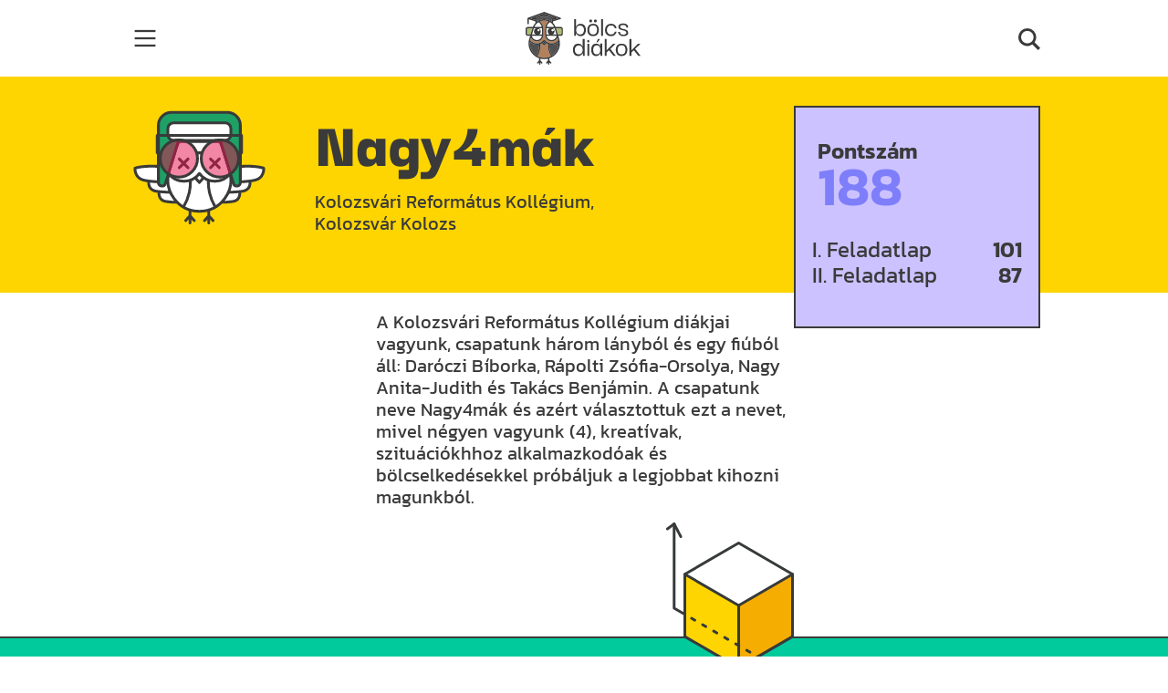

--- FILE ---
content_type: text/html; charset=UTF-8
request_url: https://bod.communitas.ro/csapatok_adatlap/nagy4mak
body_size: 68591
content:
<!doctype html>
<html lang="hu"> 
  <head>
    <meta http-equiv="Content-Type" content="text/html; charset=utf-8">
    <meta http-equiv="content-Language" content="hu">
    <meta name="viewport" content="width=device-width, initial-scale=1">
    <meta name="referrer" content="no-referrer-when-downgrade">
    <meta name="classification" content="Webpage">
    <meta name="resource-type" content="Webpage">
    <meta name="robots" content="max-snippet:-1, max-image-preview:standard, max-video-preview:15" />
    <meta name="description" content="Bölcs diákok">
    <meta name="author" content="digiteka.ro">
    <link rel="home" title="" href="https://bod.communitas.ro/" id="homelink">
    <link rel="apple-touch-icon" sizes="180x180" href="https://bod.communitas.ro/apple-touch-icon.png">
    <link rel="icon" type="image/png" sizes="32x32" href="https://bod.communitas.ro/favicon-32x32.png">
    <link rel="icon" type="image/png" sizes="16x16" href="https://bod.communitas.ro/favicon-16x16.png">
    <link id="favicon" rel='shortcut icon' type='image/x-icon' href='/favicon.ico' />
    <link rel="image_src" href="https://bod.communitas.ro/img/seo_image.jpg">
    <meta name="apple-mobile-web-app-status-bar" content="#B7E0F4">
    <meta name="msapplication-TileColor" content="#B7E0F4">
    <meta name="theme-color" content="#B7E0F4">
    <meta property="og:site_name" content="https://bod.communitas.ro/">
    <meta property="og:type" content="website">
    <meta property="og:title" content="Bölcs diákok">
    <meta property="og:url" content="https://bod.communitas.ro/">
    <meta property="og:description" content="Bölcs diákok">
    <meta property="og:image" content="https://bod.communitas.ro/img/seo_image.jpg">
    <style>.hero__art svg{width: 100%;height: auto;}</style>
                    	          <link type="text/css" href="/css/core.min.css?v=1737061740"
                      rel="stylesheet">
        	                	          <link type="text/css" href="/css/font.css?v=1737061740"
                      rel="stylesheet">
        	                	          <link type="text/css" href="/css/main.css?v=1737061740"
                      rel="stylesheet">
        	                	                	                	          <link type="text/css" href="/css/adatlap.css?v=1737061740"
                      rel="stylesheet">
        	                <title>Bölcs diákok</title>
  </head>
  <script async src="https://www.googletagmanager.com/gtag/js?id=G-GS4CYKTLY2"></script>
  <script>
    window.dataLayer = window.dataLayer || [];
    function gtag(){dataLayer.push(arguments);}
    gtag('js', new Date());

    gtag('config', 'G-GS4CYKTLY2');
  </script>
  <body><header>
  <nav class="navbar rounded bod_wrapper">
    <div class="container-fluid">
      <button id="navbar-toggler-btn" class="navbar-toggler p-0 order-md-0 collapsed" type="button" data-bs-toggle="collapse" data-bs-target="#menu" aria-controls="menu" aria-expanded="false" aria-label="Toggle navigation">
          <svg width="38" height="38" viewBox="0 0 100 100">
              <path class="line line1" d="M 20,29.000046 H 80.000231 C 80.000231,29.000046 94.498839,28.817352 94.532987,66.711331 94.543142,77.980673 90.966081,81.670246 85.259173,81.668997 79.552261,81.667751 75.000211,74.999942 75.000211,74.999942 L 25.000021,25.000058"></path>
              <path class="line line2" d="M 20,50 H 80"></path>
              <path class="line line3" d="M 20,70.999954 H 80.000231 C 80.000231,70.999954 94.498839,71.182648 94.532987,33.288669 94.543142,22.019327 90.966081,18.329754 85.259173,18.331003 79.552261,18.332249 75.000211,25.000058 75.000211,25.000058 L 25.000021,74.999942"></path>
          </svg>
      </button>
      <a class="navbar-brand" href="/"><?xml version="1.0" encoding="UTF-8"?><svg id="a" xmlns="http://www.w3.org/2000/svg" width="126px" height="58px" viewBox="0 0 1475.58 678.37"><g><path d="M333.51,361.76c32.29,0,59.3-23.05,65.05-53.93h-130.09c5.77,30.66,32.73,53.93,65.04,53.93Z" style="fill:#fff;"/><path d="M309.6,210.37h-41.92c-.22,2.84-.38,5.69-.38,8.56v71.71h42.29c-15.42-6.8-26.21-22.2-26.21-40.13s10.78-33.34,26.21-40.13Z" style="fill:#fff;"/><path d="M335.87,149.85c-7.23-7.04-15.19-13.25-23.77-18.54-21.03,15.22-35.64,37.15-41.67,61.85h95.53c-6.86-15.53-16.33-29.38-27.81-41.08-.89-.59-1.66-1.36-2.27-2.23Z" style="fill:#fff;"/><path d="M332.02,124.26c.78,.58,1.52,1.18,2.29,1.77v-30.02c0-16.5-40.72-34.96-95.22-34.96s-95.22,18.46-95.22,34.96v30.02c.76-.59,1.51-1.19,2.29-1.77,27.08-20.08,59.22-30.7,92.93-30.7s65.85,10.61,92.93,30.7Z" style="fill:#515151;"/><path d="M239.2,379.4c-4.21,4.73-8.77,9.1-13.6,13.11l13.49,15.42,13.58-15.52c-4.78-3.99-9.3-8.32-13.48-13.01Z" style="fill:#3a3a3a;"/><path d="M371.12,250.5c0,17.94-10.78,33.34-26.21,40.13h51.7l-24.36-80.27h-27.34c15.42,6.8,26.21,22.2,26.21,40.13Z" style="fill:#fff;"/><path d="M126.67,96.01c0-29.74,48.33-52.16,112.42-52.16s112.42,22.42,112.42,52.16v8l66.51-20.84L239.09,17.76,60.16,83.17l66.51,20.84v-8Z" style="fill:#3a3a3a;"/><path d="M168.79,290.64h42.09v-71.71c0-2.87-.15-5.73-.38-8.56h-41.71c15.42,6.8,26.21,22.2,26.21,40.13s-10.78,33.34-26.21,40.13Z" style="fill:#fff;"/><path d="M144.68,361.76c32.31,0,59.27-23.27,65.04-53.93H79.62c5.75,30.87,32.76,53.93,65.05,53.93Z" style="fill:#fff;"/><path d="M333.71,404.77c33.32,0,64-14.69,84.82-40.38-.96-4.14-2.04-8.26-3.29-12.37l-6.3-20.77c-13.38,28.33-42.18,47.73-75.43,47.73-45.99,0-83.4-37.41-83.4-83.4v-76.64c0-37.61,16.68-72.7,45.22-96.4-17.28-7.6-36.33-11.76-56.24-11.76s-38.96,4.16-56.24,11.76c28.54,23.7,45.23,58.79,45.23,96.4v76.64c0,45.98-37.41,83.4-83.4,83.4-33.25,0-62.05-19.4-75.43-47.73l-6.3,20.77c-1.23,4.05-2.3,8.11-3.24,12.18,20.82,25.82,51.56,40.58,84.98,40.58s67.04-16.49,87.62-44.11c1.62-2.18,4.18-3.46,6.9-3.46s5.27,1.28,6.9,3.46c20.57,27.62,53.33,44.11,87.62,44.11Z" style="fill:#b3805c;"/><path d="M302.55,417.98c-.03,21.41,2.3,42.78,6.97,63.66,6.15,27.47,16.26,53.75,30.01,78.31,18.02-11.77,34.09-26.83,47.43-44.82,28.1-37.89,40.29-83.58,35.24-129.22-23.46,23.1-54.8,36.08-88.49,36.08-10.6,0-21.06-1.39-31.16-4Z" style="fill:#515151;"/><path d="M285.42,412.23c-6.51-2.71-12.78-5.95-18.76-9.69l-21.1,24.11c-1.63,1.87-3.99,2.94-6.47,2.94s-4.84-1.07-6.47-2.94l-21.03-24.03c-6,3.75-12.29,6.99-18.82,9.69,.48,24.57-1.95,49.12-7.31,73.07-6.54,29.2-17.31,57.15-31.96,83.25,25.91,13.6,55.08,20.91,85.6,20.91s59.69-7.3,85.6-20.91c-14.65-26.09-25.42-54.04-31.96-83.25-5.37-23.98-7.79-48.56-7.31-73.16Z" style="fill:#b3805c;"/><path d="M450.52,210.37h-60.29l24.36,80.27h35.93c5.88,0,10.67-4.79,10.67-10.67v-58.93c0-5.88-4.79-10.67-10.67-10.67Z" style="fill:#adbc72;"/><path d="M133.48,290.64c-15.42-6.8-26.21-22.2-26.21-40.13s10.78-33.34,26.21-40.13h-27.55l-24.36,80.27h51.91Z" style="fill:#fff;"/><path d="M87.95,210.37H27.87c-5.88,0-10.67,4.79-10.67,10.67v58.93c0,5.88,4.79,10.67,10.67,10.67H63.59l24.36-80.27Z" style="fill:#adbc72;"/><path d="M175.63,418.03c-10.04,2.57-20.43,3.95-30.96,3.95-33.79,0-65.19-13.05-88.67-36.26-5.1,45.71,7.09,91.46,35.22,129.4,13.34,17.99,29.41,33.05,47.43,44.82,13.75-24.56,23.86-50.84,30.01-78.31,4.67-20.86,6.99-42.21,6.97-63.61Z" style="fill:#515151;"/><path d="M166.08,131.31c-8.57,5.28-16.54,11.5-23.76,18.53-.62,.88-1.39,1.65-2.29,2.25-11.48,11.7-20.95,25.55-27.81,41.08h95.53c-6.03-24.7-20.64-46.63-41.67-61.86Z" style="fill:#fff;"/><path d="M450.52,193.17h-65.97c-7.5-19.43-18.69-36.94-33.04-51.8v-19.33l95.85-30.03c3.52-1.1,5.94-4.32,6.03-8.01,.09-3.69-2.18-7.01-5.65-8.28L242.04,.52c-1.91-.7-4-.7-5.9,0L30.45,75.72c-.07,.03-.13,.07-.21,.09-.18,.07-.35,.16-.52,.24-.3,.14-.59,.3-.87,.47-.16,.1-.31,.2-.46,.3-.29,.21-.56,.44-.82,.68-.11,.1-.23,.2-.33,.3-.35,.36-.68,.74-.96,1.16-.03,.05-.06,.11-.09,.16-.24,.37-.45,.76-.63,1.17-.07,.16-.12,.32-.18,.48-.12,.33-.23,.66-.31,1-.04,.17-.08,.35-.11,.52-.07,.39-.11,.8-.12,1.2,0,.1-.03,.19-.03,.3v68.02c0,4.75,3.85,8.6,8.6,8.6s8.6-3.85,8.6-8.6v-56.31l84.67,26.53v19.33c-14.35,14.86-25.53,32.36-33.04,51.8H27.87c-15.37,0-27.87,12.5-27.87,27.87v58.93c0,15.37,12.5,27.87,27.87,27.87h30.5l-11.89,39.18c-18.7,61.62-7.43,126.62,30.93,178.35,24.65,33.24,57.81,57.35,95.44,70.35v26.75l-23.76,26.79c-3.15,3.56-2.82,8.99,.73,12.14,1.64,1.45,3.67,2.16,5.7,2.16,2.37,0,4.74-.98,6.44-2.89l10.89-12.28v21.37c0,4.75,3.85,8.6,8.6,8.6s8.6-3.85,8.6-8.6v-21.38l10.89,12.28c1.7,1.92,4.06,2.89,6.44,2.89,2.03,0,4.07-.71,5.7-2.16,3.55-3.15,3.88-8.59,.73-12.14l-23.76-26.79v-21.66c15.8,3.91,32.23,5.95,49.04,5.95s33.24-2.04,49.04-5.95v21.66l-23.76,26.79c-3.15,3.56-2.82,8.99,.73,12.14,1.64,1.45,3.67,2.16,5.7,2.16,2.37,0,4.74-.98,6.44-2.89l10.89-12.28v21.37c0,4.75,3.85,8.6,8.6,8.6s8.6-3.85,8.6-8.6v-21.38l10.89,12.28c1.7,1.92,4.06,2.89,6.44,2.89,2.03,0,4.07-.71,5.7-2.16,3.55-3.15,3.88-8.59,.73-12.14l-23.76-26.79v-26.75c37.64-13,70.79-37.11,95.44-70.35,38.36-51.72,49.63-116.73,30.93-178.35l-11.89-39.17h30.71c15.37,0,27.87-12.5,27.87-27.87v-58.93c0-15.37-12.5-27.87-27.87-27.87Zm-53.9,97.47h-51.7c15.42-6.8,26.21-22.2,26.21-40.13s-10.78-33.34-26.21-40.13h27.34l24.36,80.27Zm-150.52,70.02c-1.62-2.18-4.18-3.46-6.9-3.46s-5.27,1.28-6.9,3.46c-20.58,27.62-53.33,44.11-87.62,44.11s-64.16-14.76-84.98-40.58c.95-4.07,2.02-8.13,3.24-12.18l6.3-20.77c13.38,28.32,42.18,47.73,75.43,47.73,45.99,0,83.4-37.41,83.4-83.4v-76.64c0-37.61-16.68-72.7-45.23-96.4,17.28-7.6,36.32-11.76,56.24-11.76s38.96,4.16,56.24,11.76c-28.54,23.7-45.22,58.79-45.22,96.4v76.64c0,45.98,37.41,83.4,83.4,83.4,33.25,0,62.06-19.4,75.43-47.73l6.3,20.77c1.25,4.11,2.33,8.24,3.29,12.37-20.82,25.69-51.5,40.38-84.82,40.38s-67.04-16.49-87.62-44.11Zm6.58,31.75l-13.58,15.52-13.49-15.42c4.83-4.02,9.39-8.38,13.6-13.11,4.18,4.69,8.7,9.02,13.48,13.01Zm-83.89-182.04h41.71c.22,2.84,.38,5.69,.38,8.56v71.71h-42.09c15.42-6.8,26.21-22.2,26.21-40.13s-10.78-33.34-26.21-40.13Zm10.07,24.65c0,7.04-5.71,12.74-12.74,12.74s-12.74-5.71-12.74-12.74,5.71-12.74,12.74-12.74,12.74,5.71,12.74,12.74Zm30.86,72.82c-5.77,30.66-32.73,53.93-65.04,53.93s-59.3-23.05-65.05-53.93H209.72Zm-63.55-183.58c-.78,.58-1.52,1.18-2.29,1.77v-30.02c0-16.5,40.72-34.96,95.22-34.96s95.22,18.46,95.22,34.96v30.02c-.76-.59-1.51-1.19-2.29-1.77-27.08-20.08-59.21-30.7-92.93-30.7s-65.85,10.61-92.93,30.7Zm163.44,166.38h-42.29v-71.71c0-2.87,.15-5.73,.38-8.56h41.92c-15.42,6.8-26.21,22.2-26.21,40.13s10.78,33.34,26.21,40.13Zm23.9,71.13c-32.31,0-59.27-23.27-65.04-53.93h130.09c-5.75,30.87-32.76,53.93-65.05,53.93Zm.86-126.74c0-7.04,5.71-12.74,12.74-12.74s12.74,5.71,12.74,12.74-5.71,12.74-12.74,12.74-12.74-5.71-12.74-12.74Zm31.59-41.85h-95.53c6.03-24.7,20.64-46.63,41.67-61.85,8.58,5.28,16.54,11.5,23.77,18.54,.62,.88,1.38,1.64,2.27,2.23,11.48,11.7,20.96,25.55,27.81,41.08ZM60.16,83.17L239.09,17.76l178.93,65.42-66.51,20.84v-8c0-29.74-48.33-52.16-112.42-52.16s-112.42,22.42-112.42,52.16v8l-66.51-20.84Zm79.87,68.91c.9-.6,1.67-1.36,2.29-2.25,7.23-7.03,15.19-13.25,23.76-18.53,21.03,15.22,35.64,37.15,41.67,61.86H112.23c6.85-15.53,16.33-29.38,27.81-41.08Zm-34.11,58.28h27.55c-15.42,6.8-26.21,22.2-26.21,40.13s10.78,33.34,26.21,40.13h-51.91l24.36-80.27ZM27.87,290.64c-5.88,0-10.67-4.79-10.67-10.67v-58.93c0-5.88,4.79-10.67,10.67-10.67h60.08l-24.36,80.27H27.87Zm63.36,224.48c-28.14-37.94-40.32-83.7-35.22-129.4,23.48,23.21,54.88,36.26,88.67,36.26,10.52,0,20.91-1.38,30.96-3.95,.02,21.4-2.3,42.75-6.97,63.61-6.15,27.46-16.26,53.75-30.01,78.31-18.02-11.77-34.09-26.83-47.43-44.82Zm147.86,74.43c-30.52,0-59.69-7.3-85.6-20.91,14.65-26.1,25.42-54.05,31.96-83.25,5.36-23.95,7.79-48.5,7.31-73.07,6.53-2.7,12.82-5.94,18.82-9.69l21.03,24.03c1.63,1.87,3.99,2.94,6.47,2.94s4.84-1.07,6.47-2.94l21.1-24.11c5.98,3.74,12.25,6.98,18.76,9.69-.49,24.6,1.94,49.18,7.31,73.16,6.54,29.21,17.31,57.16,31.96,83.25-25.91,13.6-55.08,20.91-85.6,20.91Zm183.11-203.66c5.04,45.64-7.14,91.33-35.24,129.22-13.34,17.99-29.41,33.05-47.43,44.82-13.75-24.55-23.86-50.84-30.01-78.31-4.67-20.88-6.99-42.24-6.97-63.66,10.11,2.6,20.57,4,31.16,4,33.68,0,65.02-12.98,88.49-36.08Zm38.99-105.92c0,5.88-4.79,10.67-10.67,10.67h-35.93l-24.36-80.27h60.29c5.88,0,10.67,4.79,10.67,10.67v58.93Z" style="fill:#3a3a3a;"/><path d="M153.37,235.02c0,7.04,5.71,12.74,12.74,12.74s12.74-5.71,12.74-12.74-5.71-12.74-12.74-12.74-12.74,5.71-12.74,12.74Z" style="fill:#fff;"/><path d="M359.86,235.02c0-7.04-5.71-12.74-12.74-12.74s-12.74,5.71-12.74,12.74,5.71,12.74,12.74,12.74,12.74-5.71,12.74-12.74Z" style="fill:#fff;"/></g><g><g><path d="M675.15,567.05c-14.99,0-27.49-3.43-37.52-10.29-10.03-6.86-17.52-16.32-22.48-28.38-4.95-12.06-7.43-25.58-7.43-40.57,0-23.11,5.72-42.15,17.14-57.14,11.43-14.98,28.31-22.47,50.66-22.47,10.41,0,19.11,1.72,26.09,5.14,6.98,3.43,12.63,7.56,16.95,12.38,4.31,4.83,7.49,9.27,9.52,13.33,2.03,4.06,3.3,6.73,3.81,8h.76l.38-98.28h25.14v214.46h-21.33l-3.81-34.28h-.76c-.51,1.27-1.9,3.94-4.19,8-2.29,4.06-5.66,8.38-10.09,12.95-4.45,4.57-10.16,8.57-17.14,12-6.99,3.43-15.56,5.14-25.71,5.14Zm6.09-21.71c14.98,0,27.24-5.14,36.76-15.43,9.52-10.29,14.28-24.31,14.28-42.09s-4.45-31.43-13.33-41.71c-8.89-10.29-20.83-15.43-35.81-15.43-11.94,0-21.71,2.73-29.33,8.19-7.62,5.46-13.21,12.51-16.76,21.14-3.56,8.64-5.33,17.9-5.33,27.81s1.65,18.86,4.95,27.62c3.3,8.76,8.51,15.94,15.62,21.52,7.11,5.59,16.76,8.38,28.95,8.38Z" style="fill:#3a3a3a;"/><path d="M804.52,391.44c-5.59,0-9.33-1.46-11.24-4.38-1.9-2.92-2.86-6.67-2.86-11.24,0-3.81,.95-7.17,2.86-10.09,1.91-2.91,5.65-4.38,11.24-4.38s9.33,1.46,11.24,4.38c1.9,2.92,2.86,6.29,2.86,10.09,0,4.57-.95,8.32-2.86,11.24-1.91,2.92-5.66,4.38-11.24,4.38Zm-12.19,171.8v-155.04h24.38v155.04h-24.38Z" style="fill:#3a3a3a;"/><path d="M904.28,567.05c-14.23,0-25.9-3.56-35.05-10.67-9.14-7.11-15.94-16.63-20.38-28.57-4.45-11.93-6.66-25.52-6.66-40.76,0-23.36,5.14-42.41,15.43-57.14,10.29-14.73,25.84-22.09,46.67-22.09,10.66,0,19.62,1.66,26.86,4.95,7.24,3.3,13.08,7.62,17.52,12.95,4.44,5.33,7.68,11.08,9.71,17.24l.38-2.01v-33.14h25.14v155.42h-20.95l-3.81-29.53-.76-.57c-2.29,5.08-5.59,10.23-9.9,15.43-4.32,5.21-10.09,9.59-17.33,13.14-7.24,3.55-16.19,5.33-26.86,5.33Zm9.52-21.71c15.74,0,27.11-5.27,34.09-15.81,6.98-10.54,10.48-24.57,10.48-42.09,0-18.79-3.62-32.95-10.86-42.47-7.24-9.52-18.48-14.29-33.71-14.29-16.76,0-28.76,5.33-36,16-7.24,10.66-10.86,24.13-10.86,40.38s3.68,30.99,11.05,41.9c7.36,10.92,19.3,16.38,35.81,16.38Zm8.76-153.51h-12.19v-3.81l19.43-39.24h22.47v5.71l-29.71,37.33Z" style="fill:#3a3a3a;"/><path d="M1039.88,563.24h-24.76v-214.46h24.76v145.1l84.57-85.67h31.24l-67.81,67.68,69.33,87.36h-30.09l-56.76-70.49-30.47,29.62v40.87Z" style="fill:#3a3a3a;"/><path d="M1231.56,567.05c-24.89,0-43.49-7.43-55.81-22.28-12.32-14.86-18.47-33.84-18.47-56.95-.26-23.36,5.9-42.47,18.47-57.33,12.57-14.86,31.17-22.28,55.81-22.28s42.85,7.24,55.42,21.71c12.57,14.47,18.86,33.78,18.86,57.9,0,14.99-2.67,28.44-8,40.38-5.33,11.94-13.46,21.4-24.38,28.38-10.92,6.98-24.89,10.48-41.9,10.48Zm0-21.33c13.2,0,23.43-2.92,30.66-8.76,7.24-5.84,12.32-13.27,15.24-22.29,2.92-9.01,4.38-18.22,4.38-27.62s-1.46-18.66-4.38-27.81c-2.92-9.14-8-16.57-15.24-22.29-7.24-5.71-17.46-8.57-30.66-8.57s-23.43,2.86-30.67,8.57c-7.24,5.72-12.32,13.14-15.24,22.29-2.92,9.14-4.38,18.41-4.38,27.81s1.46,18.61,4.38,27.62c2.91,9.02,8,16.45,15.24,22.29,7.24,5.84,17.46,8.76,30.67,8.76Z" style="fill:#3a3a3a;"/><path d="M1358.25,563.24h-24.76v-214.46h24.76v145.1l84.57-85.67h31.24l-67.81,67.68,69.33,87.36h-30.09l-56.76-70.49-30.47,29.62v40.87Z" style="fill:#3a3a3a;"/></g><g><path d="M705.97,311.65c-10.16,0-18.73-1.72-25.71-5.14-6.99-3.43-12.7-7.43-17.14-12-4.45-4.57-7.81-8.89-10.09-12.95-2.29-4.06-3.69-6.73-4.19-8h-.76l-3.81,34.28h-21.33V93.38h25.14l.38,98.28h.76c.51-1.27,1.77-3.93,3.81-8,2.03-4.06,5.2-8.51,9.52-13.33,4.31-4.82,9.96-8.95,16.95-12.38,6.98-3.43,15.68-5.14,26.09-5.14,14.98,0,27.49,3.43,37.52,10.29,10.03,6.86,17.58,16.32,22.66,28.38,5.08,12.06,7.62,25.71,7.62,40.95s-2.54,28.83-7.62,40.76c-5.08,11.94-12.64,21.33-22.66,28.19-10.03,6.86-22.42,10.29-37.14,10.29Zm-6.09-21.71c12.19,0,21.84-2.79,28.95-8.38,7.11-5.58,12.32-12.76,15.62-21.52,3.3-8.76,4.95-17.96,4.95-27.62s-1.78-19.17-5.33-27.81c-3.56-8.63-9.14-15.68-16.76-21.14-7.62-5.46-17.4-8.19-29.33-8.19-14.99,0-26.92,5.14-35.81,15.43-8.89,10.29-13.33,24.19-13.33,41.71s4.76,31.81,14.29,42.09c9.52,10.29,21.77,15.43,36.76,15.43Z" style="fill:#3a3a3a;"/><path d="M866.61,311.65c-24.89,0-43.49-7.43-55.81-22.28-12.32-14.86-18.47-33.84-18.47-56.95-.26-23.36,5.9-42.47,18.47-57.33,12.57-14.86,31.17-22.28,55.81-22.28s42.85,7.24,55.42,21.71c12.57,14.47,18.86,33.78,18.86,57.9,0,14.99-2.67,28.44-8,40.38-5.33,11.94-13.46,21.4-24.38,28.38-10.92,6.98-24.89,10.48-41.9,10.48Zm0-21.33c13.2,0,23.43-2.92,30.66-8.76,7.24-5.84,12.32-13.27,15.24-22.29,2.92-9.01,4.38-18.22,4.38-27.62s-1.46-18.66-4.38-27.81c-2.92-9.14-8-16.57-15.24-22.29-7.24-5.71-17.46-8.57-30.66-8.57s-23.43,2.86-30.67,8.57c-7.24,5.72-12.32,13.14-15.24,22.29-2.92,9.14-4.38,18.41-4.38,27.81s1.46,18.61,4.38,27.62c2.91,9.02,8,16.45,15.24,22.29,7.24,5.84,17.46,8.76,30.67,8.76Zm-30.86-156.18c-7.11,0-11.94-1.84-14.48-5.52-2.54-3.68-3.81-7.93-3.81-12.76,0-4.57,1.27-8.7,3.81-12.38,2.54-3.68,7.36-5.52,14.48-5.52s12.19,1.85,14.47,5.52c2.29,3.68,3.43,7.81,3.43,12.38,0,4.83-1.14,9.08-3.43,12.76-2.29,3.69-7.11,5.52-14.47,5.52Zm59.81,0c-7.37,0-12.26-1.84-14.67-5.52-2.42-3.68-3.62-7.93-3.62-12.76,0-4.57,1.2-8.7,3.62-12.38,2.41-3.68,7.3-5.52,14.67-5.52s11.81,1.85,14.09,5.52c2.29,3.68,3.43,7.81,3.43,12.38,0,4.83-1.14,9.08-3.43,12.76-2.29,3.69-6.99,5.52-14.09,5.52Z" style="fill:#3a3a3a;"/><path d="M969.57,307.84V93.38h24v214.46h-24Z" style="fill:#3a3a3a;"/><path d="M1094.89,311.65c-14.48,0-27.43-3.05-38.86-9.14-11.43-6.09-20.44-14.98-27.05-26.67-6.6-11.68-9.9-25.77-9.9-42.28,.51-16.25,4-30.47,10.48-42.66s15.43-21.65,26.86-28.38c11.43-6.72,24.5-10.09,39.24-10.09,13.71,0,25.65,2.54,35.81,7.62,10.15,5.08,18.28,11.94,24.38,20.57,6.09,8.64,9.9,18.16,11.43,28.58h-22.48c-2.54-11.18-8.06-19.81-16.57-25.91-8.51-6.09-19.11-9.14-31.81-9.14-16.25,0-29.14,5.4-38.66,16.19-9.52,10.8-14.42,24.83-14.67,42.09,0,17.52,4.63,31.43,13.9,41.72,9.27,10.29,22.29,15.43,39.05,15.43,12.19,0,22.72-3.05,31.62-9.14,8.89-6.09,14.6-14.86,17.14-26.28h22.48c-1.52,10.66-5.4,20.31-11.62,28.94-6.23,8.64-14.48,15.56-24.76,20.76-10.29,5.2-22.28,7.81-36,7.81Z" style="fill:#3a3a3a;"/><path d="M1251.79,311.65c-14.73,0-26.86-3.11-36.38-9.33-9.52-6.22-16.64-13.52-21.33-21.9-4.7-8.38-7.05-15.87-7.05-22.47h23.62c0,.25,.19,2.15,.57,5.71,.38,3.56,1.72,7.62,4,12.19,2.29,4.57,6.22,8.58,11.81,12.01,5.58,3.43,13.71,5.14,24.38,5.14,11.43,0,21.27-2.03,29.52-6.09,8.25-4.06,12.25-10.42,12-19.05,0-7.36-2.48-13.01-7.43-16.95-4.95-3.94-11.37-6.98-19.24-9.14-7.88-2.15-16.13-4.25-24.76-6.29-8.64-2.03-16.83-4.63-24.57-7.81-7.75-3.17-14.04-7.68-18.86-13.52-4.83-5.84-7.24-13.96-7.24-24.38,0-12.7,5.72-22.79,17.14-30.28,11.43-7.49,26.03-11.24,43.81-11.24,9.9,0,19.93,1.59,30.09,4.76,10.15,3.18,18.54,8.63,25.14,16.38,6.6,7.75,9.65,18.61,9.14,32.58h-22.86c.51-9.66-1.65-16.89-6.47-21.72-4.83-4.82-10.61-8.06-17.33-9.71-6.73-1.65-12.89-2.48-18.47-2.48-10.92,0-19.87,2.03-26.86,6.09-6.99,4.06-10.48,9.78-10.48,17.14s2.48,12.51,7.43,16.19c4.95,3.69,11.3,6.61,19.05,8.76,7.75,2.16,16,4.19,24.76,6.09,8.76,1.91,17.08,4.51,24.95,7.81,7.87,3.3,14.29,8,19.24,14.09s7.43,14.48,7.43,25.14c0,14.73-6.23,25.46-18.66,32.19-12.45,6.73-27.81,10.09-46.09,10.09Z" style="fill:#3a3a3a;"/></g></g></svg></a>
      <span class="search_btn">
        <svg xmlns="http://www.w3.org/2000/svg" width="24" height="24" viewBox="0 0 24 24"><defs><style>.a{fill:#333;}</style></defs><path class="a" d="M21.627,24h0l-6.288-6.237A9.82,9.82,0,0,1,0,9.73a9.809,9.809,0,0,1,19.617,0,9.6,9.6,0,0,1-1.872,5.711L24,21.646,21.628,24ZM9.809,2.853A6.877,6.877,0,1,0,16.741,9.73,6.912,6.912,0,0,0,9.809,2.853Z" transform="translate(0 0)"/></svg>      </span>
      <div class="navbar-collapse collapse" id="menu">
        <!--<form id="search_form" role="search">
          <div class="input-group mb-3">
            <span class="input-group-text">
              <svg xmlns="http://www.w3.org/2000/svg" width="24" height="24" viewBox="0 0 24 24"><defs><style>.a{fill:#333;}</style></defs><path class="a" d="M21.627,24h0l-6.288-6.237A9.82,9.82,0,0,1,0,9.73a9.809,9.809,0,0,1,19.617,0,9.6,9.6,0,0,1-1.872,5.711L24,21.646,21.628,24ZM9.809,2.853A6.877,6.877,0,1,0,16.741,9.73,6.912,6.912,0,0,0,9.809,2.853Z" transform="translate(0 0)"/></svg>            </span>
            <input class="form-control" type="search" placeholder="Keresés" aria-label="Keresés">
          </div>
        </form>-->
        <ul class="navbar-nav me-auto mb-2 mb-lg-0">
                                                    <li class="nav-item dropdown">
                  <a class="nav-link dropdown-toggle" href="#" data-bs-toggle="dropdown" aria-expanded="false">A vetélkedőről</a>
                  <ul class="dropdown-menu">
                                        <li>
                      <a class="nav-link" target="_self" href="/vetelkedo">Felhívás</a>
                    </li>
                                        <li>
                      <a class="nav-link" target="_self" href="/bemutatkozas">Bemutatkozás</a>
                    </li>
                                        <li>
                      <a class="nav-link" target="_self" href="/szabalyzat">Szabályzat</a>
                    </li>
                                        <li>
                      <a class="nav-link" target="_self" href="/szervezok">Szervezők</a>
                    </li>
                                        <li>
                      <a class="nav-link" target="_self" href="/10-eves-a-boed">10 éves a BÖD</a>
                    </li>
                                      </ul>
                </li>
                                                        <li class="nav-item dropdown">
                  <a class="nav-link dropdown-toggle" href="#" data-bs-toggle="dropdown" aria-expanded="false">Fordulók</a>
                  <ul class="dropdown-menu">
                                        <li>
                      <a class="nav-link" target="_self" href="/vetelkedo/i-feladatlap-2">I. FELADATLAP</a>
                    </li>
                                        <li>
                      <a class="nav-link" target="_self" href="/vetelkedo/ii-feladatlap-2">II. FELADATLAP</a>
                    </li>
                                      </ul>
                </li>
                                                        <li class="nav-item">
                  <a class="nav-link" target="_self" href="/csapatok">Csapatok</a>
                </li>
                                                        <li class="nav-item">
                  <a class="nav-link" target="_self" href="/eredmenyek">Eredmények</a>
                </li>
                                                        <li class="nav-item">
                  <a class="nav-link" target="_self" href="/galeriak">Galériák</a>
                </li>
                                                        <li class="nav-item">
                  <a class="nav-link" target="_blank" href="https://bodarchivum.communitas.ro/bod/archivum">Archívum</a>
                </li>
                                                        <li class="nav-item dropdown">
                  <a class="nav-link dropdown-toggle" href="#" data-bs-toggle="dropdown" aria-expanded="false">Tábor</a>
                  <ul class="dropdown-menu">
                                        <li>
                      <a class="nav-link" target="_self" href="/elmenytabor">Élménytábor</a>
                    </li>
                                        <li>
                      <a class="nav-link" target="_self" href="/program">Program</a>
                    </li>
                                        <li>
                      <a class="nav-link" target="_self" href="/tabori-szabalyzat">Szabályzat</a>
                    </li>
                                        <li>
                      <a class="nav-link" target="_self" href="/tabori-ujsag">Tábori újság</a>
                    </li>
                                        <li>
                      <a class="nav-link" target="_self" href="/mit-kell-hozni-a-taborba">Mit kell hozni a táborba!</a>
                    </li>
                                        <li>
                      <a class="nav-link" target="_self" href="/tabor-archivum">Archivum</a>
                    </li>
                                      </ul>
                </li>
                                                        <li class="nav-item">
                  <a class="nav-link" target="_self" href="/hirek">Hírek</a>
                </li>
                                                        <li class="nav-item">
                  <a class="nav-link" target="_self" href="/kapcsolat">Kapcsolat</a>
                </li>
                                    		           <li class="nav-item pt-4">
            <a class="nav-link" href="https://bod.communitas.ro/bejelentkezes">Bejelentkezés</a>
          </li>
                            </ul>
        <form style="display:none" role="search">
          <input class="form-control" type="search" placeholder="Search" aria-label="Search">
        </form>
      </div>
    </div>
  </nav>
</header>
<main><section class="adatlap">
    <div class="osszegzo b-bottom">
        <div class="csapatnev_wrap">
            <div class="bod_wrapper">
                                <div class="container-fluid d-flex flex-column flex-lg-row justify-content-between">
                    <div class="avatar_wrapper">
                                            <svg xmlns="http://www.w3.org/2000/svg" xml:space="preserve" width="500px" height="447px" version="1.1" style="shape-rendering:geometricPrecision; text-rendering:geometricPrecision; image-rendering:optimizeQuality; fill-rule:evenodd; clip-rule:evenodd"viewBox="0 0 500 447.06">
                        <g id="BOD_avatar">
                            <g id="hatter_szin">
                            <g id="szin_8"><path style="fill:#FED501;fill-rule:nonzero" d="M472.49 223.53c0,122.88 -99.61,222.49 -222.49,222.49 -122.88,0 -222.49,-99.61 -222.49,-222.49 0,-122.88 99.61,-222.49 222.49,-222.49 122.88,0 222.49,99.61 222.49,222.49z"/></g>                            </g>
                            <g id="szarnyak">
                                <g id="szarnyak_1"><path style="fill:white" d="M328.01 221.26c95.14,-20.76 145.8,-3.27 145.8,-3.27 0,0 3.38,33.77 -29.79,41.94 -8.19,2.01 -19.45,3.49 -31.77,4.57 3.96,-0.27 8.39,-0.56 13.56,-0.91 0,0 5.71,27.01 -12.58,31.52 -22.4,9.91 -75.45,8.85 -87.22,8.87 45.53,0.49 37.66,-0.62 65.05,-0.14 0,0 -1.69,24.57 -16.81,28.29 -18.51,8.19 -61.56,5.42 -71.29,5.45l23.05 -33.6 9.35 -36.15c7.11,-0.23 13.28,-0.44 18.73,-0.62 -7.9,0.14 -14.64,0.18 -19.41,0.2l-6.67 -46.15zm-157.84 0c-95.15,-20.76 -145.8,-3.27 -145.8,-3.27 0,0 -3.39,33.77 29.79,41.94 8.18,2.01 19.44,3.49 31.76,4.57 -3.96,-0.27 -8.39,-0.56 -13.56,-0.91 0,0 -5.71,27.01 12.58,31.52 22.4,9.91 75.45,8.85 87.22,8.87 -45.53,0.49 -37.66,-0.62 -65.05,-0.14 0,0 1.69,24.57 16.81,28.29 18.51,8.19 61.57,5.42 71.29,5.45l-23.05 -33.6 -9.35 -36.15c-7.11,-0.23 -13.28,-0.44 -18.73,-0.62 7.9,0.14 14.64,0.18 19.41,0.2l6.68 -46.15z"/><path style="fill:none;fill-rule:nonzero; stroke:#3A3A3A;stroke-width:9.8;stroke-linecap:round;stroke-linejoin:round;stroke-miterlimit:10" d="M109.62 300.37c0,0 -6.16,30.46 23.56,34.82 29.72,4.36 63.82,2.39 63.82,2.39m193.34 -37.21c0,0 6.16,30.46 -23.56,34.82 -29.72,4.36 -63.82,2.39 -63.82,2.39m25.72 -115.89c95.15,-20.77 145.8,-3.27 145.8,-3.27 0,0 3.39,33.76 -29.79,41.93 -27.11,6.68 -87.99,7.43 -109.33,7.48m-9.35 36.15c0,0 70.5,-2 82.37,-6.59 24.16,-9.32 17.43,-33.8 17.43,-33.8m-254.53 -41.9c-95.15,-20.77 -145.8,-3.27 -145.8,-3.27 0,0 -3.39,33.76 29.79,41.93 27.11,6.68 87.99,7.43 109.33,7.48m9.35 36.15c0,0 -70.5,-2 -82.38,-6.59 -24.15,-9.32 -17.42,-33.8 -17.42,-33.8"/></g>                            </g>
                            <g id="avatar_base">
                                <path style="fill:white;fill-rule:nonzero" d="M249.98 369.42c73.71,0 126.49,-71.17 105.08,-141.7l-24.69 -81.36c-10.74,-35.41 -43.39,-59.62 -80.39,-59.62 -37.01,0 -69.65,24.21 -80.4,59.62l-24.69 81.36c-21.4,70.53 31.38,141.7 105.09,141.7z"/>
                                <path style="stroke:#3A3A3A;stroke-width:9.8;stroke-linecap:round;stroke-linejoin:round;stroke-miterlimit:10;fill:none;fill-rule:nonzero" d="M235.2 251.71l14.78 16.89 14.82 -16.95m18.03 133.63l14.77 16.66m-14.77 -37.32l0 45.76m0 -25.1l-14.78 16.66m-50.92 -16.66l14.77 16.66m-14.77 -37.32l0 45.76m0 -25.1l-14.78 16.66m79.01 -141.63c-0.47,11.84 0.17,26.94 3.97,43.91 4.93,22 13.33,39.01 20.14,50.37m-163.03 -117.16c12.26,16.33 31.8,26.82 53.73,26.82 22.03,0 41.62,-10.67 53.87,-27.11 12.24,16.44 31.83,27.11 53.86,27.11 21.88,0 41.37,-10.43 53.64,-26.7m-138.94 22.84c0.46,11.84 -0.19,26.9 -3.98,43.84 -4.92,21.98 -13.32,39 -20.14,50.36m55.5 14.97c73.71,0 126.49,-71.17 105.08,-141.71l-24.69 -81.35c-10.74,-35.41 -43.39,-59.62 -80.39,-59.62 -37,0 -69.65,24.21 -80.4,59.62l-24.69 81.35c-21.4,70.54 31.38,141.71 105.09,141.71z"/>
                            </g>
                            <g id="szemek">
                                <g id="szemek_3"><path style="stroke:#3A3A3A;stroke-width:9.8;stroke-linecap:round;stroke-linejoin:round;stroke-miterlimit:10; fill:white;fill-rule:nonzero" d="M179.74 186.15l30.64 30.64m109.17 -30.64l-30.64 30.64m0 -30.64l30.64 30.64m-109.17 -30.64l-30.64 30.64"/></g>                            </g>
                            <g id="fej_kiegeszito">
                                <g id="fej_kiegeszito_1"><path style="fill:#1DA165;fill-rule:nonzero" d="M106.94 68.63l0 200.44c0,6.73 5.46,12.19 12.19,12.19l0.55 0c5.36,0 10.1,-3.51 11.66,-8.65l44.67 -147.12 147.98 0 45.23 147.16c1.57,5.12 6.3,8.61 11.65,8.61l0 0c6.73,0 12.19,-5.46 12.19,-12.19l0 -200.44c0,-25.17 -20.41,-45.58 -45.58,-45.58l-194.96 0c-25.17,0 -45.58,20.41 -45.58,45.58z"/><path style="stroke:#3A3A3A;stroke-width:9.8;stroke-linecap:round;stroke-linejoin:round;stroke-miterlimit:10; fill:none" d="M106.94 68.63l0 200.44c0,6.73 5.46,12.19 12.19,12.19l0.55 0c5.36,0 10.1,-3.51 11.66,-8.65l44.67 -147.12 147.98 0 45.23 147.16c1.57,5.12 6.3,8.61 11.65,8.61l0 0c6.73,0 12.19,-5.46 12.19,-12.19l0 -200.44c0,-25.17 -20.41,-45.58 -45.58,-45.58l-194.96 0c-25.17,0 -45.58,20.41 -45.58,45.58z"/><path style="fill:white;fill-rule:nonzero" d="M339.95 59.76l-179.94 0c-11,0 -19.92,8.92 -19.92,19.92l0 21.53c0,11 8.92,19.92 19.92,19.92l179.94 0c11,0 19.92,-8.92 19.92,-19.92l0 -21.53c0,-11 -8.92,-19.92 -19.92,-19.92z"/><path style="stroke:#3A3A3A;stroke-width:9.8;stroke-linecap:round;stroke-linejoin:round;stroke-miterlimit:10; fill:none" d="M339.95 59.76l-179.94 0c-11,0 -19.92,8.92 -19.92,19.92l0 21.53c0,11 8.92,19.92 19.92,19.92l179.94 0c11,0 19.92,-8.92 19.92,-19.92l0 -21.53c0,-11 -8.92,-19.92 -19.92,-19.92z"/></g>                            </g>
                            <g id="szemuveg">
                                <g id="szemuveg_2"><g><path style="fill:rgba(229,15,77,0.5);fill-rule:nonzero" d="M243.44 184.61c0,35.98 -29.16,65.15 -65.15,65.15 -35.98,0 -65.15,-29.17 -65.15,-65.15 0,-35.98 29.17,-65.15 65.15,-65.15 35.99,0 65.15,29.17 65.15,65.15z"/><path style="fill:rgba(229,15,77,0.5);fill-rule:nonzero" d="M386.81 184.61c0,35.98 -29.17,65.15 -65.15,65.15 -35.98,0 -65.15,-29.17 -65.15,-65.15 0,-35.98 29.17,-65.15 65.15,-65.15 35.98,0 65.15,29.17 65.15,65.15z"/></g><path style="fill:none;fill-rule:nonzero; stroke:#3A3A3A;stroke-width:9.8;stroke-linecap:round;stroke-linejoin:round;stroke-miterlimit:10" d="M102.92 103.82l0 60.99m280.82 0l13.3 0m-156.66 0l19.19 0m-156.65 0l13.29 0m-13.29 -60.99l294.12 0m0 0l0 60.99m-153.6 19.8c0,35.98 -29.16,65.15 -65.15,65.15 -35.98,0 -65.15,-29.17 -65.15,-65.15 0,-35.98 29.17,-65.15 65.15,-65.15 35.99,0 65.15,29.17 65.15,65.15zm143.37 0c0,35.98 -29.17,65.15 -65.15,65.15 -35.98,0 -65.15,-29.17 -65.15,-65.15 0,-35.98 29.17,-65.15 65.15,-65.15 35.98,0 65.15,29.17 65.15,65.15z"/></g>                            </g>
                        </g>
                        </svg>
                                        </div>
                    <div class="csapatnev pt-2 pb-4">
                        <h1 class="display-2 mb-4">Nagy4mák</h1>
                        <p class="pb-4">Kolozsvári Református Kollégium, Kolozsvár Kolozs</p>
                                        </div>
                    <div class="csapatpontszam f-24">
                        <div class="fw-bold">Pontszám</div>
                        <div class="c-dark-purple summary">188</div>
                        <div class="grid mt-4 py-2">
                                                	                        	
                            	                            	                                <div class="row">
                                    <div class="col">
                                                                            I. Feladatlap                                                                        </div>
                                    <div class="col-auto fw-bold">
                                    	101                                    </div>
                                </div>
                                                                
                                                    	
                            	                            	                                <div class="row">
                                    <div class="col">
                                                                            II. Feladatlap                                                                        </div>
                                    <div class="col-auto fw-bold">
                                    	87                                    </div>
                                </div>
                                                                
                                                    	
                            	                            	                                
                                                                            </div>
                    </div>
                </div>
            </div>
        </div>
                <div class="csapatleiras">
            <div class="bod_wrapper">
                <div class="container-fluid">
                    <p>A Kolozsvári Református Kollégium diákjai vagyunk, csapatunk három lányból és egy fiúból áll: Daróczi Bíborka, Rápolti Zsófia-Orsolya, Nagy Anita-Judith és Takács Benjámin. A csapatunk neve Nagy4mák és azért választottuk ezt a nevet, mivel négyen vagyunk (4), kreatívak, szituációkhhoz alkalmazkodóak és bölcselkedésekkel próbáljuk a legjobbat kihozni magunkból.</p>
                    <div class="csapatleiras__art">
                        <svg id="Group_111" data-name="Group 111" xmlns="http://www.w3.org/2000/svg" xmlns:xlink="http://www.w3.org/1999/xlink" width="140.373" height="170.811" viewBox="0 0 140.373 170.811">
  <defs>
    <clipPath id="clip-path">
      <rect id="Rectangle_58" data-name="Rectangle 58" width="140.373" height="170.811" fill="none"/>
    </clipPath>
  </defs>
  <path id="Path_777" data-name="Path 777" d="M79.705,134.844v-44l59.168-34.161V125L79.705,159.155Z" fill="#f5ad01"/>
  <path id="Path_778" data-name="Path 778" d="M138.873,56.681,79.705,90.842,20.537,56.681,79.705,22.52Z" fill="#fff"/>
  <path id="Path_779" data-name="Path 779" d="M79.705,134.844v24.311L20.537,125V56.681L79.705,90.842Z" fill="#fed501"/>
  <line id="Line_34" data-name="Line 34" x2="28.782" y2="16.611" transform="translate(100.757 147.004)" fill="none" stroke="#373a3a" stroke-linecap="round" stroke-linejoin="round" stroke-width="3"/>
  <line id="Line_35" data-name="Line 35" x2="65.686" y2="37.927" transform="translate(28.004 104.996)" fill="none" stroke="#373a3a" stroke-linecap="round" stroke-linejoin="round" stroke-width="3" stroke-dasharray="4 10"/>
  <g id="Group_104" data-name="Group 104">
    <g id="Group_103" data-name="Group 103" clip-path="url(#clip-path)">
      <path id="Path_780" data-name="Path 780" d="M8.8,1.5V93.912l11.739,6.771" fill="none" stroke="#373a3a" stroke-linecap="round" stroke-linejoin="round" stroke-width="3"/>
      <path id="Path_781" data-name="Path 781" d="M1.5,7.016,8.8,1.5l7.3,13.943" fill="none" stroke="#373a3a" stroke-linecap="round" stroke-linejoin="round" stroke-width="3"/>
      <path id="Path_782" data-name="Path 782" d="M122.536,149.841l7.3,13.954-7.3,5.516" fill="none" stroke="#373a3a" stroke-linecap="round" stroke-linejoin="round" stroke-width="3"/>
      <path id="Path_783" data-name="Path 783" d="M20.537,56.681,79.705,22.52l59.168,34.161L79.705,90.842Z" fill="none" stroke="#373a3a" stroke-linecap="round" stroke-linejoin="round" stroke-width="3"/>
    </g>
  </g>
  <line id="Line_36" data-name="Line 36" y2="68.312" transform="translate(79.705 90.842)" fill="none" stroke="#373a3a" stroke-linecap="round" stroke-linejoin="round" stroke-width="3"/>
  <g id="Group_106" data-name="Group 106">
    <g id="Group_105" data-name="Group 105" clip-path="url(#clip-path)">
      <path id="Path_784" data-name="Path 784" d="M20.537,56.681V125l59.168,34.15L138.873,125V56.681" fill="none" stroke="#373a3a" stroke-linecap="round" stroke-linejoin="round" stroke-width="3"/>
    </g>
  </g>
</svg>                    </div>
                </div>
            </div>
        </div>
            </div>
        <div class="diakok b-bottom">
        <div class="bod_wrapper">
            <div class="container-fluid">
                <h1 class="display-2 pt-3 pb-4">Diákok</h1>
                <div class="row justify-content-center row-cols-1 row-cols-md-2 row-cols-xxl-4">
                                	                    <div class="col diak pb-4">
                        <img class="img-fluid" src="/upload/csapatok/adatlap_diak_foto_0_243_EZWX_IMG-20231005-WA0000.jpg" alt="Daróczi Bíborka">
                        <h2 class="f-36 mb-1">Daróczi Bíborka</h2>
                        <p class="fw-bold">XI.c</p>
                    </div>
                                        <div class="col diak pb-4">
                        <img class="img-fluid" src="/upload/csapatok/adatlap_diak_foto_1_243_6cp3_397967333_1029926151556097_6436825633952652825_n.jpg" alt="Rápolti Zsófia-Orsolya">
                        <h2 class="f-36 mb-1">Rápolti Zsófia-Orsolya</h2>
                        <p class="fw-bold">XI. c</p>
                    </div>
                                        <div class="col diak pb-4">
                        <img class="img-fluid" src="/upload/csapatok/adatlap_diak_foto_2_243_W8nc_398170913_304946059099250_1787666377346207443_n.jpg" alt="Nagy Anita-Judith">
                        <h2 class="f-36 mb-1">Nagy Anita-Judith</h2>
                        <p class="fw-bold">XI.c</p>
                    </div>
                                        <div class="col diak pb-4">
                        <img class="img-fluid" src="/upload/csapatok/adatlap_diak_foto_3_243_yQtj_beni.jpg" alt="Takács Benjámin">
                        <h2 class="f-36 mb-1">Takács Benjámin</h2>
                        <p class="fw-bold">X.c</p>
                    </div>
                                                    </div>
            </div>
        </div>
    </div>
            <div class="tanar b-bottom">
        <div class="bod_wrapper">
            <div class="container-fluid">
                <h1 class="display-2 pt-3 pb-4">Vezető tanár</h1>
                <div class="tanar pb-4">
                    <div class="tanar_img">
                        <img class="img-fluid" src="/img/missing/tanarkep_image.jpg" alt="Korodi László" alt="Korodi László">
                    </div>
                    <div>
                        <h2 class="f-36 mb-1">Korodi László</h2>
                        <p class="fw-bold">Szak: földrajz</p>
                    </div>
                </div>
                <div class="tanar__art">
                    <img class="img-fluid" src="/svgs/superhero_bulb.svg" alt="">
                </div>
            </div>
        </div>
    </div>
    </section>  <section class="footer b-bottom">
		<div class="bod_wrapper py-4">
		<div class="container-fluid pt-4">
			<div class="footer_nav text-center text-xl-start">
				<div class="footer_incons pb-4">
					<a href="/" target="_self">
						<?xml version="1.0" encoding="UTF-8"?><svg id="a" xmlns="http://www.w3.org/2000/svg" width="126px" height="58px" viewBox="0 0 1475.59 678.38"><path d="M450.52,193.17h-65.97c-7.5-19.43-18.69-36.94-33.04-51.79v-19.33l95.85-30.03c3.51-1.11,5.94-4.33,6.03-8.01,.08-3.69-2.19-7.01-5.65-8.28L242.05,.53c-1.91-.7-4-.7-5.91,0L30.45,75.73c-.07,.03-.13,.07-.2,.09-.18,.07-.35,.16-.52,.24-.3,.14-.6,.3-.87,.47-.16,.1-.31,.2-.46,.31-.29,.21-.56,.44-.83,.68-.11,.1-.22,.19-.32,.3-.36,.36-.68,.74-.96,1.16-.04,.05-.06,.11-.09,.16-.24,.37-.45,.76-.64,1.16-.07,.16-.12,.32-.18,.48-.12,.33-.23,.66-.31,1.01-.04,.17-.08,.34-.11,.52-.08,.39-.11,.79-.13,1.2,0,.1-.03,.2-.03,.3v68.01c0,4.75,3.86,8.6,8.6,8.6s8.61-3.85,8.61-8.6v-56.3l84.67,26.53v19.33c-14.35,14.85-25.54,32.36-33.04,51.79H27.87c-15.36,0-27.87,12.51-27.87,27.87v58.93c0,15.37,12.51,27.87,27.87,27.87h30.51l-11.89,39.18c-18.7,61.62-7.43,126.62,30.93,178.35,24.65,33.24,57.8,57.35,95.44,70.35v26.75l-23.76,26.79c-3.15,3.56-2.83,8.99,.73,12.14,1.63,1.46,3.67,2.17,5.7,2.17,2.37,0,4.74-.98,6.44-2.89l10.89-12.28v21.37c0,4.75,3.85,8.61,8.6,8.61s8.6-3.86,8.6-8.61v-21.37l10.88,12.28c1.71,1.91,4.07,2.89,6.45,2.89,2.02,0,4.06-.71,5.7-2.17,3.55-3.15,3.88-8.58,.73-12.14l-23.76-26.79v-21.66c15.79,3.91,32.22,5.95,49.03,5.95s33.25-2.04,49.04-5.95v21.66l-23.76,26.79c-3.15,3.56-2.82,8.99,.73,12.14,1.64,1.46,3.68,2.17,5.71,2.17,2.37,0,4.74-.98,6.44-2.89l10.88-12.28v21.37c0,4.75,3.85,8.61,8.6,8.61s8.6-3.86,8.6-8.61v-21.37l10.89,12.28c1.7,1.91,4.07,2.89,6.44,2.89,2.03,0,4.07-.71,5.71-2.17,3.55-3.15,3.87-8.58,.72-12.14l-23.76-26.79v-26.75c37.64-13,70.8-37.11,95.45-70.35,38.35-51.73,49.63-116.73,30.93-178.35l-11.89-39.18h30.7c15.37,0,27.87-12.5,27.87-27.87v-58.93c0-15.36-12.5-27.87-27.87-27.87Zm-53.9,97.47h-51.7c15.42-6.79,26.2-22.19,26.2-40.13s-10.78-33.34-26.2-40.13h27.34l24.36,80.26Zm-150.52,70.03c-1.63-2.18-4.18-3.47-6.9-3.47s-5.27,1.29-6.9,3.47c-20.57,27.61-53.33,44.1-87.62,44.1s-64.15-14.76-84.98-40.58c.95-4.07,2.02-8.13,3.25-12.18l6.3-20.77c13.38,28.33,42.18,47.73,75.43,47.73,45.99,0,83.4-37.41,83.4-83.4v-76.63c0-37.62-16.68-72.71-45.22-96.41,17.27-7.59,36.32-11.76,56.23-11.76s38.97,4.17,56.24,11.76c-28.54,23.71-45.22,58.79-45.22,96.41v76.63c0,45.99,37.41,83.4,83.4,83.4,33.25,0,62.06-19.4,75.43-47.73l6.31,20.78c1.24,4.11,2.33,8.23,3.28,12.37-20.82,25.69-51.49,40.38-84.81,40.38s-67.05-16.49-87.62-44.1Zm-77.31-150.29h41.71c.23,2.83,.38,5.68,.38,8.56v71.7h-42.09c15.42-6.79,26.21-22.19,26.21-40.13s-10.79-33.34-26.21-40.13Zm10.07,24.65c0,7.03-5.7,12.74-12.74,12.74s-12.75-5.71-12.75-12.74,5.71-12.75,12.75-12.75,12.74,5.71,12.74,12.75Zm30.86,72.81c-5.77,30.66-32.73,53.93-65.04,53.93s-59.3-23.05-65.05-53.93H209.72Zm-63.55-183.58c-.78,.58-1.53,1.18-2.29,1.77v-30.01c0-16.51,40.72-34.96,95.21-34.96s95.22,18.45,95.22,34.96v30.01c-.76-.59-1.51-1.19-2.29-1.77-27.08-20.08-59.21-30.69-92.93-30.69s-65.84,10.61-92.92,30.69Zm163.44,166.38h-42.3v-71.7c0-2.88,.16-5.73,.38-8.56h41.92c-15.43,6.79-26.21,22.19-26.21,40.13s10.78,33.34,26.21,40.13Zm23.9,71.13c-32.31,0-59.27-23.27-65.04-53.93h130.09c-5.75,30.88-32.76,53.93-65.05,53.93Zm.86-126.74c0-7.04,5.71-12.75,12.75-12.75s12.74,5.71,12.74,12.75-5.71,12.74-12.74,12.74-12.75-5.71-12.75-12.74Zm31.59-41.86h-95.53c6.03-24.7,20.64-46.63,41.67-61.85,8.58,5.28,16.54,11.5,23.77,18.54,.62,.87,1.38,1.63,2.28,2.23,11.48,11.7,20.95,25.55,27.81,41.08ZM60.17,83.18L239.09,17.76l178.93,65.42-66.51,20.84v-8c0-29.74-48.33-52.16-112.42-52.16s-112.41,22.42-112.41,52.16v8l-66.51-20.84Zm79.87,68.91c.9-.59,1.67-1.36,2.29-2.24,7.22-7.04,15.19-13.25,23.76-18.53,21.03,15.22,35.64,37.15,41.67,61.85H112.23c6.86-15.53,16.33-29.37,27.81-41.08Zm-34.11,58.29h27.55c-15.42,6.79-26.21,22.19-26.21,40.13s10.79,33.34,26.21,40.13h-51.91l24.36-80.26ZM27.87,290.64c-5.88,0-10.66-4.78-10.66-10.67v-58.93c0-5.88,4.78-10.66,10.66-10.66h60.09l-24.36,80.26H27.87Zm63.36,224.48c-28.13-37.94-40.32-83.7-35.22-129.4,23.48,23.21,54.89,36.26,88.67,36.26,10.53,0,20.92-1.38,30.96-3.95,.02,21.4-2.3,42.75-6.97,63.61-6.15,27.46-16.26,53.75-30.01,78.3-18.02-11.77-34.09-26.83-47.43-44.82Zm147.86,74.44c-30.51,0-59.68-7.31-85.6-20.91,14.66-26.1,25.43-54.05,31.96-83.25,5.37-23.95,7.79-48.5,7.32-73.08,6.53-2.7,12.82-5.94,18.82-9.69l21.03,24.03c1.63,1.87,4,2.94,6.47,2.94s4.85-1.07,6.48-2.94l21.1-24.11c5.98,3.74,12.25,6.98,18.76,9.69-.49,24.59,1.94,49.18,7.31,73.16,6.54,29.21,17.3,57.15,31.96,83.25-25.92,13.6-55.08,20.91-85.61,20.91Zm183.11-203.66c5.05,45.64-7.14,91.33-35.24,129.22-13.34,17.99-29.41,33.05-47.43,44.82-13.75-24.55-23.86-50.84-30.01-78.3-4.67-20.88-6.99-42.25-6.97-63.66,10.11,2.6,20.57,4,31.17,4,33.68,0,65.02-12.99,88.48-36.08Zm38.99-105.93c0,5.89-4.78,10.67-10.67,10.67h-35.92l-24.36-80.26h60.28c5.89,0,10.67,4.78,10.67,10.66v58.93Z" style="fill:#3a3a3a;"/><path d="M450.52,193.17h-65.97c-7.5-19.43-18.69-36.94-33.04-51.8v-19.33l95.85-30.03c3.52-1.1,5.94-4.32,6.03-8.01,.09-3.69-2.18-7.01-5.65-8.28L242.05,.52c-1.91-.7-4-.7-5.9,0L30.45,75.72c-.07,.03-.13,.07-.21,.09-.18,.07-.35,.16-.52,.24-.3,.14-.59,.3-.87,.47-.16,.1-.31,.2-.46,.3-.29,.21-.56,.44-.82,.68-.11,.1-.23,.2-.33,.3-.35,.36-.68,.74-.96,1.16-.03,.05-.06,.11-.09,.16-.24,.37-.45,.76-.63,1.17-.07,.16-.12,.32-.18,.48-.12,.33-.23,.66-.31,1-.04,.17-.08,.35-.11,.52-.07,.39-.11,.8-.12,1.2,0,.1-.03,.19-.03,.3v68.02c0,4.75,3.85,8.6,8.6,8.6s8.6-3.85,8.6-8.6v-56.31l84.67,26.53v19.33c-14.35,14.86-25.53,32.36-33.04,51.8H27.87C12.51,193.17,0,205.67,0,221.04v58.93c0,15.37,12.5,27.87,27.87,27.87h30.5l-11.89,39.18c-18.7,61.62-7.43,126.62,30.93,178.35,24.65,33.24,57.81,57.35,95.44,70.35v26.75l-23.76,26.79c-3.15,3.56-2.82,8.99,.73,12.14,1.64,1.45,3.67,2.16,5.7,2.16,2.37,0,4.74-.98,6.44-2.89l10.89-12.28v21.37c0,4.75,3.85,8.6,8.6,8.6s8.6-3.85,8.6-8.6v-21.38l10.89,12.28c1.7,1.92,4.06,2.89,6.44,2.89,2.03,0,4.07-.71,5.7-2.16,3.55-3.15,3.88-8.59,.73-12.14l-23.76-26.79v-21.66c15.8,3.91,32.23,5.95,49.04,5.95s33.24-2.04,49.04-5.95v21.66l-23.76,26.79c-3.15,3.56-2.82,8.99,.73,12.14,1.64,1.45,3.67,2.16,5.7,2.16,2.37,0,4.74-.98,6.44-2.89l10.89-12.28v21.37c0,4.75,3.85,8.6,8.6,8.6s8.6-3.85,8.6-8.6v-21.38l10.89,12.28c1.7,1.92,4.06,2.89,6.44,2.89,2.03,0,4.07-.71,5.7-2.16,3.55-3.15,3.88-8.59,.73-12.14l-23.76-26.79v-26.75c37.64-13,70.79-37.11,95.44-70.35,38.36-51.72,49.63-116.73,30.93-178.35l-11.89-39.17h30.71c15.37,0,27.87-12.5,27.87-27.87v-58.93c0-15.37-12.5-27.87-27.87-27.87Zm-53.9,97.47h-51.7c15.42-6.8,26.21-22.2,26.21-40.13s-10.78-33.34-26.21-40.13h27.34l24.36,80.27Zm-150.52,70.02c-1.62-2.18-4.18-3.46-6.9-3.46s-5.27,1.28-6.9,3.46c-20.58,27.62-53.33,44.11-87.62,44.11s-64.16-14.76-84.98-40.58c.95-4.07,2.02-8.13,3.24-12.18l6.3-20.77c13.38,28.32,42.18,47.73,75.43,47.73,45.99,0,83.4-37.41,83.4-83.4v-76.64c0-37.61-16.68-72.7-45.23-96.4,17.28-7.6,36.32-11.76,56.24-11.76s38.96,4.16,56.24,11.76c-28.54,23.7-45.22,58.79-45.22,96.4v76.64c0,45.98,37.41,83.4,83.4,83.4,33.25,0,62.06-19.4,75.43-47.73l6.3,20.77c1.25,4.11,2.33,8.24,3.29,12.37-20.82,25.69-51.5,40.38-84.82,40.38s-67.04-16.49-87.62-44.11Zm-77.31-150.29h41.71c.22,2.84,.38,5.69,.38,8.56v71.71h-42.09c15.42-6.8,26.21-22.2,26.21-40.13s-10.78-33.34-26.21-40.13Zm10.07,24.65c0,7.04-5.71,12.74-12.74,12.74s-12.74-5.71-12.74-12.74,5.71-12.74,12.74-12.74,12.74,5.71,12.74,12.74Zm30.86,72.82c-5.77,30.66-32.73,53.93-65.04,53.93s-59.3-23.05-65.05-53.93H209.72Zm-63.55-183.58c-.78,.58-1.52,1.18-2.29,1.77v-30.02c0-16.5,40.72-34.96,95.22-34.96s95.22,18.46,95.22,34.96v30.02c-.76-.59-1.51-1.19-2.29-1.77-27.08-20.08-59.21-30.7-92.93-30.7s-65.85,10.61-92.93,30.7Zm163.44,166.38h-42.29v-71.71c0-2.87,.15-5.73,.38-8.56h41.92c-15.42,6.8-26.21,22.2-26.21,40.13s10.78,33.34,26.21,40.13Zm23.9,71.13c-32.31,0-59.27-23.27-65.04-53.93h130.09c-5.75,30.87-32.76,53.93-65.05,53.93Zm.86-126.74c0-7.04,5.71-12.74,12.74-12.74s12.74,5.71,12.74,12.74-5.71,12.74-12.74,12.74-12.74-5.71-12.74-12.74Zm31.59-41.85h-95.53c6.03-24.7,20.64-46.63,41.67-61.85,8.58,5.28,16.54,11.5,23.77,18.54,.62,.88,1.38,1.64,2.27,2.23,11.48,11.7,20.96,25.55,27.81,41.08ZM60.17,83.17L239.09,17.76l178.93,65.42-66.51,20.84v-8c0-29.74-48.33-52.16-112.42-52.16s-112.42,22.42-112.42,52.16v8l-66.51-20.84Zm79.87,68.91c.9-.6,1.67-1.36,2.29-2.25,7.23-7.03,15.19-13.25,23.76-18.53,21.03,15.22,35.64,37.15,41.67,61.86H112.23c6.85-15.53,16.33-29.38,27.81-41.08Zm-34.11,58.28h27.55c-15.42,6.8-26.21,22.2-26.21,40.13s10.78,33.34,26.21,40.13h-51.91l24.36-80.27ZM27.87,290.64c-5.88,0-10.67-4.79-10.67-10.67v-58.93c0-5.88,4.79-10.67,10.67-10.67h60.08l-24.36,80.27H27.87Zm63.36,224.48c-28.14-37.94-40.32-83.7-35.22-129.4,23.48,23.21,54.88,36.26,88.67,36.26,10.52,0,20.91-1.38,30.96-3.95,.02,21.4-2.3,42.75-6.97,63.61-6.15,27.46-16.26,53.75-30.01,78.31-18.02-11.77-34.09-26.83-47.43-44.82Zm147.86,74.43c-30.52,0-59.69-7.3-85.6-20.91,14.65-26.1,25.42-54.05,31.96-83.25,5.36-23.95,7.79-48.5,7.31-73.07,6.53-2.7,12.82-5.94,18.82-9.69l21.03,24.03c1.63,1.87,3.99,2.94,6.47,2.94s4.84-1.07,6.47-2.94l21.1-24.11c5.98,3.74,12.25,6.98,18.76,9.69-.49,24.6,1.94,49.18,7.31,73.16,6.54,29.21,17.31,57.16,31.96,83.25-25.91,13.6-55.08,20.91-85.6,20.91Zm183.11-203.66c5.04,45.64-7.14,91.33-35.24,129.22-13.34,17.99-29.41,33.05-47.43,44.82-13.75-24.55-23.86-50.84-30.01-78.31-4.67-20.88-6.99-42.24-6.97-63.66,10.11,2.6,20.57,4,31.16,4,33.68,0,65.02-12.98,88.49-36.08Zm38.99-105.92c0,5.88-4.79,10.67-10.67,10.67h-35.93l-24.36-80.27h60.29c5.88,0,10.67,4.79,10.67,10.67v58.93Z" style="fill:#3a3a3a;"/><g><g><path d="M675.16,567.05c-14.99,0-27.49-3.43-37.52-10.29-10.03-6.86-17.52-16.32-22.48-28.38-4.95-12.06-7.43-25.58-7.43-40.57,0-23.11,5.72-42.15,17.14-57.14,11.43-14.98,28.31-22.47,50.66-22.47,10.41,0,19.11,1.72,26.09,5.14,6.98,3.43,12.63,7.56,16.95,12.38,4.31,4.83,7.49,9.27,9.52,13.33,2.03,4.06,3.3,6.73,3.81,8h.76l.38-98.28h25.14v214.46h-21.33l-3.81-34.28h-.76c-.51,1.27-1.9,3.94-4.19,8-2.29,4.06-5.66,8.38-10.09,12.95-4.45,4.57-10.16,8.57-17.14,12-6.99,3.43-15.56,5.14-25.71,5.14Zm6.09-21.72c14.98,0,27.24-5.14,36.76-15.43,9.52-10.29,14.28-24.31,14.28-42.09s-4.45-31.43-13.33-41.71c-8.89-10.29-20.83-15.43-35.81-15.43-11.94,0-21.71,2.73-29.33,8.19-7.62,5.47-13.21,12.51-16.76,21.14-3.56,8.63-5.33,17.9-5.33,27.81s1.65,18.85,4.95,27.62c3.3,8.76,8.51,15.94,15.62,21.52,7.11,5.59,16.76,8.38,28.95,8.38Z" style="fill:#3a3a3a;"/><path d="M804.52,391.44c-5.59,0-9.33-1.46-11.24-4.38-1.9-2.92-2.86-6.67-2.86-11.24,0-3.81,.95-7.17,2.86-10.09,1.91-2.91,5.65-4.38,11.24-4.38s9.33,1.46,11.24,4.38c1.9,2.92,2.86,6.28,2.86,10.09,0,4.57-.95,8.32-2.86,11.24-1.91,2.92-5.66,4.38-11.24,4.38Zm-12.19,171.8v-155.04h24.38v155.04h-24.38Z" style="fill:#3a3a3a;"/><path d="M904.28,567.05c-14.23,0-25.9-3.56-35.05-10.67-9.14-7.11-15.94-16.63-20.38-28.57-4.45-11.93-6.66-25.52-6.66-40.76,0-23.36,5.14-42.41,15.43-57.14,10.29-14.73,25.84-22.1,46.67-22.1,10.66,0,19.62,1.66,26.86,4.95,7.24,3.31,13.08,7.62,17.52,12.95,4.44,5.33,7.68,11.08,9.71,17.25l.38-2.01v-33.14h25.14v155.42h-20.95l-3.81-29.53-.76-.57c-2.29,5.09-5.59,10.23-9.9,15.43-4.32,5.21-10.09,9.59-17.33,13.14-7.24,3.55-16.19,5.33-26.86,5.33Zm9.52-21.72c15.74,0,27.11-5.27,34.09-15.8,6.98-10.54,10.48-24.57,10.48-42.1,0-18.79-3.62-32.95-10.86-42.47-7.24-9.53-18.48-14.29-33.71-14.29-16.76,0-28.76,5.33-36,16-7.24,10.67-10.86,24.13-10.86,40.38s3.68,30.99,11.05,41.9c7.36,10.92,19.3,16.38,35.81,16.38Zm8.76-153.51h-12.19v-3.81l19.43-39.23h22.47v5.71l-29.71,37.33Z" style="fill:#3a3a3a;"/><path d="M1039.89,563.24h-24.76v-214.46h24.76v145.1l84.57-85.67h31.24l-67.81,67.68,69.33,87.36h-30.09l-56.76-70.49-30.47,29.63v40.86Z" style="fill:#3a3a3a;"/><path d="M1231.57,567.05c-24.89,0-43.49-7.43-55.81-22.28-12.32-14.86-18.47-33.84-18.47-56.95-.26-23.36,5.9-42.47,18.47-57.33,12.57-14.86,31.17-22.28,55.81-22.28s42.85,7.24,55.42,21.72c12.57,14.47,18.86,33.78,18.86,57.9,0,14.99-2.67,28.44-8,40.38-5.33,11.94-13.46,21.4-24.38,28.38-10.92,6.98-24.89,10.48-41.9,10.48Zm0-21.33c13.2,0,23.43-2.91,30.66-8.76,7.24-5.84,12.32-13.27,15.24-22.29,2.92-9.01,4.38-18.22,4.38-27.62s-1.46-18.66-4.38-27.81c-2.92-9.14-8-16.57-15.24-22.28-7.24-5.72-17.46-8.57-30.66-8.57s-23.43,2.86-30.67,8.57c-7.24,5.72-12.32,13.14-15.24,22.28-2.92,9.15-4.38,18.41-4.38,27.81s1.46,18.61,4.38,27.62c2.91,9.02,8,16.45,15.24,22.29,7.24,5.84,17.46,8.76,30.67,8.76Z" style="fill:#3a3a3a;"/><path d="M1358.26,563.24h-24.76v-214.46h24.76v145.1l84.57-85.67h31.24l-67.81,67.68,69.33,87.36h-30.09l-56.76-70.49-30.47,29.63v40.86Z" style="fill:#3a3a3a;"/></g><g><path d="M705.97,311.65c-10.16,0-18.73-1.72-25.71-5.14-6.99-3.43-12.7-7.43-17.14-12-4.45-4.57-7.81-8.88-10.09-12.95-2.29-4.06-3.69-6.73-4.19-8h-.76l-3.81,34.28h-21.33V93.38h25.14l.38,98.28h.76c.51-1.27,1.77-3.94,3.81-8,2.03-4.06,5.2-8.51,9.52-13.33,4.31-4.82,9.96-8.95,16.95-12.38,6.98-3.43,15.68-5.14,26.09-5.14,14.98,0,27.49,3.43,37.52,10.29,10.03,6.86,17.58,16.32,22.66,28.38,5.08,12.06,7.62,25.71,7.62,40.95s-2.54,28.82-7.62,40.76c-5.08,11.94-12.64,21.33-22.66,28.19-10.03,6.86-22.42,10.29-37.14,10.29Zm-6.09-21.72c12.19,0,21.84-2.79,28.95-8.38,7.11-5.59,12.32-12.76,15.62-21.52,3.3-8.76,4.95-17.96,4.95-27.62s-1.78-19.17-5.33-27.81c-3.56-8.63-9.14-15.68-16.76-21.14-7.62-5.46-17.4-8.19-29.33-8.19-14.99,0-26.92,5.14-35.81,15.43-8.89,10.29-13.33,24.19-13.33,41.71s4.76,31.81,14.29,42.09c9.52,10.29,21.77,15.43,36.76,15.43Z" style="fill:#3a3a3a;"/><path d="M866.61,311.65c-24.89,0-43.49-7.43-55.81-22.28-12.32-14.86-18.47-33.84-18.47-56.95-.26-23.36,5.9-42.47,18.47-57.33,12.57-14.86,31.17-22.28,55.81-22.28s42.85,7.24,55.42,21.72c12.57,14.47,18.86,33.78,18.86,57.9,0,14.99-2.67,28.44-8,40.38-5.33,11.94-13.46,21.4-24.38,28.38-10.92,6.98-24.89,10.48-41.9,10.48Zm0-21.33c13.2,0,23.43-2.91,30.66-8.76,7.24-5.84,12.32-13.27,15.24-22.29,2.92-9.01,4.38-18.22,4.38-27.62s-1.46-18.66-4.38-27.81c-2.92-9.14-8-16.57-15.24-22.28-7.24-5.72-17.46-8.57-30.66-8.57s-23.43,2.86-30.67,8.57c-7.24,5.72-12.32,13.14-15.24,22.28-2.92,9.15-4.38,18.41-4.38,27.81s1.46,18.61,4.38,27.62c2.91,9.02,8,16.45,15.24,22.29,7.24,5.84,17.46,8.76,30.67,8.76Zm-30.86-156.18c-7.11,0-11.94-1.84-14.48-5.52-2.54-3.68-3.81-7.93-3.81-12.76,0-4.57,1.27-8.7,3.81-12.38,2.54-3.68,7.36-5.52,14.48-5.52s12.19,1.85,14.47,5.52c2.29,3.68,3.43,7.81,3.43,12.38,0,4.83-1.14,9.08-3.43,12.76-2.29,3.68-7.11,5.52-14.47,5.52Zm59.81,0c-7.37,0-12.26-1.84-14.67-5.52-2.42-3.68-3.62-7.93-3.62-12.76,0-4.57,1.2-8.7,3.62-12.38,2.41-3.68,7.3-5.52,14.67-5.52s11.81,1.85,14.09,5.52c2.29,3.68,3.43,7.81,3.43,12.38,0,4.83-1.14,9.08-3.43,12.76-2.29,3.68-6.99,5.52-14.09,5.52Z" style="fill:#3a3a3a;"/><path d="M969.57,307.84V93.38h24v214.46h-24Z" style="fill:#3a3a3a;"/><path d="M1094.9,311.65c-14.48,0-27.43-3.05-38.86-9.15-11.43-6.09-20.44-14.98-27.05-26.66-6.6-11.68-9.9-25.78-9.9-42.29,.51-16.25,4-30.47,10.48-42.66s15.43-21.65,26.86-28.38c11.43-6.72,24.5-10.09,39.24-10.09,13.71,0,25.65,2.54,35.81,7.62,10.15,5.09,18.28,11.94,24.38,20.57,6.09,8.64,9.9,18.16,11.43,28.58h-22.48c-2.54-11.18-8.06-19.81-16.57-25.91-8.51-6.09-19.11-9.14-31.81-9.14-16.25,0-29.14,5.4-38.66,16.19-9.52,10.8-14.42,24.83-14.67,42.1,0,17.52,4.63,31.43,13.9,41.72,9.27,10.29,22.29,15.43,39.05,15.43,12.19,0,22.72-3.05,31.62-9.15,8.89-6.09,14.6-14.86,17.14-26.28h22.48c-1.52,10.66-5.4,20.31-11.62,28.94-6.23,8.63-14.48,15.56-24.76,20.76-10.29,5.2-22.28,7.81-36,7.81Z" style="fill:#3a3a3a;"/><path d="M1251.8,311.65c-14.73,0-26.86-3.12-36.38-9.34-9.52-6.22-16.64-13.52-21.33-21.9-4.7-8.38-7.05-15.87-7.05-22.47h23.62c0,.25,.19,2.16,.57,5.71,.38,3.56,1.72,7.62,4,12.19,2.29,4.57,6.22,8.58,11.81,12,5.58,3.43,13.71,5.14,24.38,5.14,11.43,0,21.27-2.03,29.52-6.09,8.25-4.06,12.25-10.42,12-19.05,0-7.36-2.48-13.01-7.43-16.95-4.95-3.94-11.37-6.98-19.24-9.15-7.88-2.15-16.13-4.25-24.76-6.28-8.64-2.03-16.83-4.63-24.57-7.81-7.75-3.17-14.04-7.68-18.86-13.52-4.83-5.84-7.24-13.96-7.24-24.38,0-12.7,5.72-22.79,17.14-30.28,11.43-7.49,26.03-11.24,43.81-11.24,9.9,0,19.93,1.59,30.09,4.76,10.15,3.18,18.54,8.63,25.14,16.38,6.6,7.75,9.65,18.61,9.14,32.57h-22.86c.51-9.66-1.65-16.89-6.47-21.72-4.83-4.82-10.61-8.06-17.33-9.71-6.73-1.65-12.89-2.48-18.47-2.48-10.92,0-19.87,2.04-26.86,6.1-6.99,4.06-10.48,9.78-10.48,17.14s2.48,12.51,7.43,16.19c4.95,3.68,11.3,6.61,19.05,8.76,7.75,2.16,16,4.19,24.76,6.1,8.76,1.9,17.08,4.51,24.95,7.81,7.87,3.3,14.29,8,19.24,14.09,4.95,6.1,7.43,14.48,7.43,25.14,0,14.73-6.23,25.47-18.66,32.19-12.45,6.73-27.81,10.09-46.09,10.09Z" style="fill:#3a3a3a;"/></g></g></svg>					</a>
					<a href="https://rmdsz.ro/" target="_blank">
						<svg xmlns="http://www.w3.org/2000/svg" xmlns:xlink="http://www.w3.org/1999/xlink" width="99.143" height="55.08" viewBox="0 0 99.143 55.08"><defs><style>.a,.c{fill:#3a3a3a;}.b{clip-path:url(#a);}.c{fill-rule:evenodd;}</style><clipPath id="a"><rect class="a" width="99.143" height="55.08"/></clipPath></defs><g class="b"><path class="c" d="M91.8,0H7.342A7.363,7.363,0,0,0,0,7.342v40.4A7.363,7.363,0,0,0,7.342,55.08H91.8a7.364,7.364,0,0,0,7.342-7.342V7.342A7.364,7.364,0,0,0,91.8,0m5.507,47.738A5.514,5.514,0,0,1,91.8,53.245H7.342a5.514,5.514,0,0,1-5.507-5.507V7.342A5.513,5.513,0,0,1,7.342,1.835H91.8a5.513,5.513,0,0,1,5.507,5.507Z"/><path class="c" d="M150.942,20.274A13.34,13.34,0,0,1,165,25h-.07a10.932,10.932,0,1,0,2.6,10.057h.086a13.308,13.308,0,1,1-16.673-14.787" transform="translate(-86.007 -12.067)"/><path class="c" d="M204.995,56.09a8.74,8.74,0,0,1-9.407,1.618v-.056a7.161,7.161,0,1,0-4.688-4.987h-.047a8.718,8.718,0,1,1,14.143,3.425" transform="translate(-115.985 -24.982)"/><path class="a" d="M187.255,101.693a.929.929,0,0,1-.211.663.768.768,0,0,1-.584.221.754.754,0,0,1-.584-.229.974.974,0,0,1-.211-.681V99.583h-.811v2.1a1.46,1.46,0,0,0,1.594,1.637,2.055,2.055,0,0,0,.668-.1,1.317,1.317,0,0,0,.511-.311,1.382,1.382,0,0,0,.324-.518,2.146,2.146,0,0,0,.113-.731V99.583h-.81Z" transform="translate(-112.643 -60.682)"/><path class="a" d="M163.68,101.141l-.968-1.557h-.873v3.683h.794v-2.389l1.026,1.558h.021l1.037-1.574v2.4h.805V99.583h-.873Z" transform="translate(-98.617 -60.682)"/><path class="a" d="M143.515,102.368a1.133,1.133,0,0,1-.534.116,1.009,1.009,0,0,1-.772-.342,1.165,1.165,0,0,1-.218-.368,1.261,1.261,0,0,1-.08-.447v-.01a1.24,1.24,0,0,1,.08-.445,1.15,1.15,0,0,1,.22-.366,1.022,1.022,0,0,1,.769-.337,1.121,1.121,0,0,1,.5.111,1.937,1.937,0,0,1,.439.305l.516-.595a2.173,2.173,0,0,0-.274-.232,1.689,1.689,0,0,0-.32-.179,1.972,1.972,0,0,0-.387-.116,2.435,2.435,0,0,0-.472-.042,1.962,1.962,0,0,0-.779.15,1.82,1.82,0,0,0-.605.411,1.9,1.9,0,0,0-.395.605,1.921,1.921,0,0,0-.142.739v.01a1.943,1.943,0,0,0,.142.742,1.812,1.812,0,0,0,.995,1.005,1.9,1.9,0,0,0,.752.148,2.4,2.4,0,0,0,.484-.045,1.713,1.713,0,0,0,.4-.132,1.759,1.759,0,0,0,.334-.207,2.714,2.714,0,0,0,.3-.274l-.517-.521a2.057,2.057,0,0,1-.433.316" transform="translate(-85.959 -60.583)"/><path class="a" d="M153.7,99.976a1.948,1.948,0,0,0-.619-.405,2.132,2.132,0,0,0-1.571,0,1.9,1.9,0,0,0-.621.411,1.918,1.918,0,0,0-.407.605,1.857,1.857,0,0,0-.147.739v.01a1.9,1.9,0,0,0,.145.739,1.811,1.811,0,0,0,.406.6,1.94,1.94,0,0,0,.618.405,2.126,2.126,0,0,0,1.571,0,1.879,1.879,0,0,0,1.029-1.016,1.858,1.858,0,0,0,.147-.739v-.011a1.9,1.9,0,0,0-.144-.739,1.835,1.835,0,0,0-.405-.6m-.3,1.36a1.21,1.21,0,0,1-.082.445,1.159,1.159,0,0,1-.227.366,1.012,1.012,0,0,1-.35.247,1.107,1.107,0,0,1-.448.09,1.078,1.078,0,0,1-.449-.092,1.124,1.124,0,0,1-.353-.25,1.107,1.107,0,0,1-.232-.368,1.233,1.233,0,0,1-.082-.447v-.011a1.216,1.216,0,0,1,.082-.445,1.153,1.153,0,0,1,.227-.366,1.017,1.017,0,0,1,.347-.248,1.1,1.1,0,0,1,.45-.089,1.08,1.08,0,0,1,.447.092,1.107,1.107,0,0,1,.355.25,1.093,1.093,0,0,1,.232.368,1.231,1.231,0,0,1,.082.448Z" transform="translate(-91.61 -60.583)"/><path class="a" d="M175.137,101.141l-.968-1.557h-.873v3.683h.794v-2.389l1.026,1.558h.021l1.036-1.574v2.4h.806V99.583h-.873Z" transform="translate(-105.599 -60.682)"/><path class="a" d="M218.438,99.515l-1.579,3.71h.826l.338-.826h1.557l.337.826h.847l-1.579-3.71Zm-.126,2.168.489-1.195.49,1.195Z" transform="translate(-132.145 -60.64)"/><path class="a" d="M230.376,101.669a.844.844,0,0,0-.227-.3,1.375,1.375,0,0,0-.368-.221,3.771,3.771,0,0,0-.5-.166c-.158-.042-.288-.079-.392-.11a1.167,1.167,0,0,1-.245-.1.311.311,0,0,1-.123-.118.332.332,0,0,1-.034-.155v-.011a.278.278,0,0,1,.118-.229.575.575,0,0,1,.355-.092,1.24,1.24,0,0,1,.474.1,2.674,2.674,0,0,1,.484.266l.421-.61a2.152,2.152,0,0,0-.623-.348,2.209,2.209,0,0,0-.745-.121,1.635,1.635,0,0,0-.521.079,1.188,1.188,0,0,0-.408.226,1.038,1.038,0,0,0-.265.35,1.056,1.056,0,0,0-.095.455v.011a1.071,1.071,0,0,0,.087.457.839.839,0,0,0,.244.308,1.433,1.433,0,0,0,.384.208,4.6,4.6,0,0,0,.505.152,3.871,3.871,0,0,1,.376.111,1.116,1.116,0,0,1,.227.105.3.3,0,0,1,.111.113.327.327,0,0,1,.028.139v.01a.288.288,0,0,1-.139.255.7.7,0,0,1-.392.093,1.382,1.382,0,0,1-.581-.121,2.413,2.413,0,0,1-.519-.326l-.479.573a2.192,2.192,0,0,0,.736.445,2.444,2.444,0,0,0,.826.145,1.849,1.849,0,0,0,.547-.077,1.258,1.258,0,0,0,.427-.221,1,1,0,0,0,.279-.358,1.138,1.138,0,0,0,.1-.487v-.011a1.024,1.024,0,0,0-.076-.416" transform="translate(-138.651 -60.599)"/><path class="a" d="M197.554,101.851l-1.727-2.268h-.747v3.684h.8v-2.342l1.784,2.342h.689V99.583h-.8Z" transform="translate(-118.874 -60.681)"/><path class="a" d="M208.736,100.33h1.121v2.936h.81V100.33h1.121v-.747h-3.052Z" transform="translate(-127.195 -60.682)"/><rect class="a" width="0.81" height="3.684" transform="translate(80.219 38.901)"/><path class="a" d="M176.909,113.066l-1.416-2.231h.948l.879,1.479.894-1.479h.921l-1.415,2.215v1.468h-.811Zm-4.994-2.231h.747l1.727,2.268v-2.268h.8v3.683H174.5l-1.785-2.342v2.342h-.8Zm-2.694-.027h.747l1.579,3.71H170.7l-.337-.826H168.8l-.337.826h-.826Zm.852,2.168-.489-1.195-.489,1.195Zm-.221-3.363.69.3-.674.632h-.61Zm-5.957,1.221h.895l.963,2.594.963-2.594h.873l-1.489,3.71h-.716Zm-2.036.747h-1.121v-.747h3.052v.747h-1.121v2.936h-.81Zm-2.389-.747h.81v3.684h-.81Zm.663-1.221.689.3-.674.632h-.61Zm-4.015,1.221h1.505a1.757,1.757,0,0,1,.591.092,1.262,1.262,0,0,1,.443.26,1.138,1.138,0,0,1,.279.4,1.34,1.34,0,0,1,.1.518v.011a1.294,1.294,0,0,1-.115.563,1.155,1.155,0,0,1-.319.405,1.367,1.367,0,0,1-.473.245,2,2,0,0,1-.582.081h-.616v1.105h-.81Zm1.453,1.858a.659.659,0,0,0,.473-.161.523.523,0,0,0,.168-.4v-.011a.5.5,0,0,0-.176-.416.747.747,0,0,0-.481-.142h-.627v1.126Zm-4.147-1.884h.747l1.579,3.71H154.9l-.338-.826h-1.557l-.337.826h-.827Zm.852,2.168-.489-1.195-.49,1.195Zm-5.173-2.142h.81v2.947h1.836v.736H149.1Zm-2.7-.027h.748l1.579,3.71h-.847l-.338-.826h-1.557l-.337.826h-.827Zm.853,2.168-.49-1.195-.489,1.195Z" transform="translate(-88.252 -66.794)"/><path class="c" d="M62.168,14.132,56.846,26.981l5.323,12.848,5.323-12.848Z" transform="translate(-34.639 -8.611)"/><path class="c" d="M20.635,34.775l5.321,12.849,12.849,5.322L33.483,40.1Z" transform="translate(-12.574 -21.191)"/><path class="c" d="M73.791,52.946l12.85-5.321,5.322-12.85L79.114,40.1Z" transform="translate(-44.965 -21.19)"/><path class="a" d="M18.8,100.4h3.9a3.4,3.4,0,0,1,2.485.865,2.675,2.675,0,0,1,.732,1.949v.024a2.65,2.65,0,0,1-1.828,2.644l2.083,3.045H23.979L22.151,106.2H20.676v2.728H18.8Zm3.778,4.142c.913,0,1.437-.487,1.437-1.206v-.024c0-.8-.56-1.219-1.474-1.219H20.676v2.449Z" transform="translate(-11.457 -61.179)"/><path class="a" d="M39.588,100.4h2.023l2.242,3.606,2.241-3.606h2.023v8.527H46.252v-5.567L43.852,107H43.8L41.427,103.4v5.531H39.588Z" transform="translate(-24.123 -61.179)"/><path class="a" d="M64.959,100.4h3.326a4.25,4.25,0,0,1,4.531,4.239v.024a4.269,4.269,0,0,1-4.531,4.264H64.959Zm3.326,6.835a2.43,2.43,0,0,0,2.571-2.547v-.025a2.45,2.45,0,0,0-2.571-2.571h-1.45v5.142Z" transform="translate(-39.583 -61.179)"/><path class="a" d="M85.566,107.494l1.108-1.328A3.915,3.915,0,0,0,89.22,107.2c.768,0,1.231-.3,1.231-.8v-.023c0-.475-.293-.719-1.718-1.085-1.718-.438-2.826-.913-2.826-2.606v-.025c0-1.547,1.242-2.57,2.985-2.57a4.942,4.942,0,0,1,3.168,1.084l-.976,1.414a4,4,0,0,0-2.216-.841c-.719,0-1.1.329-1.1.743v.024c0,.56.365.743,1.84,1.121,1.729.451,2.7,1.072,2.7,2.558v.025c0,1.693-1.291,2.643-3.132,2.643a5.422,5.422,0,0,1-3.617-1.364" transform="translate(-52.14 -60.989)"/><path class="a" d="M104,107.5l4.689-5.458h-4.544V100.4H111.1v1.425l-4.691,5.458H111.1v1.644H104Z" transform="translate(-63.371 -61.179)"/></g></svg>					</a>
				</div>
				<div class="footer_links pb-4">
					<a href="/a-vetelkedorol" target="_self">A vetélkedőről</a>
					<a href="/vetelkedo#fordulok" target="_self">Fordulók</a>
					<!--<a href="#" target="_self">Eredmények</a>-->
					<a href="/csapatok" target="_self">Csapatok</a>
					<a href="/tabor" target="_self">Tábor</a>
					<a href="https://bodarchivum.communitas.ro/" target="_blank">Archívum</a>
				</div>
			</div>
		</div>
		</div>	
	</section>
  </main>
  <footer>
    <div class="bod_wrapper py-4">
      <div class="container-fluid d-lg-flex justify-content-between align-items-center">
        <div class="copyright">© Copyright 2026. Bölcs diákok Minden jog fenntartva.</div>
        <div class="social text-center mt-3 mt-lg-0">
          <a target="_blank" rel="nofollow" href="https://www.facebook.com/CommunitasAlapitvany/">
            <svg xmlns="http://www.w3.org/2000/svg" width="18" height="18" fill="currentColor" viewBox="0 0 512 512"><path d="M504 256C504 119 393 8 256 8S8 119 8 256c0 123.78 90.69 226.38 209.25 245V327.69h-63V256h63v-54.64c0-62.15 37-96.48 93.67-96.48 27.14 0 55.52 4.84 55.52 4.84v61h-31.28c-30.8 0-40.41 19.12-40.41 38.73V256h68.78l-11 71.69h-57.78V501C413.31 482.38 504 379.78 504 256z"/></svg>          </a>
          <a target="_blank" rel="nofollow" href="https://www.instagram.com/bod/">
            <svg xmlns="http://www.w3.org/2000/svg" width="18" height="18" fill="currentColor" viewBox="0 0 448 512"><path d="M224.1 141c-63.6 0-114.9 51.3-114.9 114.9s51.3 114.9 114.9 114.9S339 319.5 339 255.9 287.7 141 224.1 141zm0 189.6c-41.1 0-74.7-33.5-74.7-74.7s33.5-74.7 74.7-74.7 74.7 33.5 74.7 74.7-33.6 74.7-74.7 74.7zm146.4-194.3c0 14.9-12 26.8-26.8 26.8-14.9 0-26.8-12-26.8-26.8s12-26.8 26.8-26.8 26.8 12 26.8 26.8zm76.1 27.2c-1.7-35.9-9.9-67.7-36.2-93.9-26.2-26.2-58-34.4-93.9-36.2-37-2.1-147.9-2.1-184.9 0-35.8 1.7-67.6 9.9-93.9 36.1s-34.4 58-36.2 93.9c-2.1 37-2.1 147.9 0 184.9 1.7 35.9 9.9 67.7 36.2 93.9s58 34.4 93.9 36.2c37 2.1 147.9 2.1 184.9 0 35.9-1.7 67.7-9.9 93.9-36.2 26.2-26.2 34.4-58 36.2-93.9 2.1-37 2.1-147.8 0-184.8zM398.8 388c-7.8 19.6-22.9 34.7-42.6 42.6-29.5 11.7-99.5 9-132.1 9s-102.7 2.6-132.1-9c-19.6-7.8-34.7-22.9-42.6-42.6-11.7-29.5-9-99.5-9-132.1s-2.6-102.7 9-132.1c7.8-19.6 22.9-34.7 42.6-42.6 29.5-11.7 99.5-9 132.1-9s102.7-2.6 132.1 9c19.6 7.8 34.7 22.9 42.6 42.6 11.7 29.5 9 99.5 9 132.1s2.7 102.7-9 132.1z"/></svg>          </a>
          <a target="_blank" rel="nofollow" href="https://www.youtube.com/channel/UCmszW8QUe2rT0fT-hb2nNuA">
            <svg xmlns="http://www.w3.org/2000/svg" width="18" height="18" fill="currentColor" viewBox="0 0 576 512"><path d="M549.655 124.083c-6.281-23.65-24.787-42.276-48.284-48.597C458.781 64 288 64 288 64S117.22 64 74.629 75.486c-23.497 6.322-42.003 24.947-48.284 48.597-11.412 42.867-11.412 132.305-11.412 132.305s0 89.438 11.412 132.305c6.281 23.65 24.787 41.5 48.284 47.821C117.22 448 288 448 288 448s170.78 0 213.371-11.486c23.497-6.321 42.003-24.171 48.284-47.821 11.412-42.867 11.412-132.305 11.412-132.305s0-89.438-11.412-132.305zm-317.51 213.508V175.185l142.739 81.205-142.739 81.201z"/></svg>          </a>
          <a target="_blank" rel="nofollow" href="https://www.tiktok.com/@bolcs_diakok">
            <svg xmlns="http://www.w3.org/2000/svg" width="18" height="18" fill="currentColor" viewBox="0 0 448 512"><path d="M448,209.91a210.06,210.06,0,0,1-122.77-39.25V349.38A162.55,162.55,0,1,1,185,188.31V278.2a74.62,74.62,0,1,0,52.23,71.18V0l88,0a121.18,121.18,0,0,0,1.86,22.17h0A122.18,122.18,0,0,0,381,102.39a121.43,121.43,0,0,0,67,20.14Z"/></svg>          </a>
        </div>
      </div>
    </div>
  </footer>
                                                                  <script defer crossorigin="anonymous" src="/js/bootstrap.bundle.min.js?v=1737061740"></script>
                              <script defer crossorigin="anonymous" src="/js/main.js?v=1737061740"></script>
                                <script>
  </script>
  </body>
</html>

--- FILE ---
content_type: text/css
request_url: https://bod.communitas.ro/css/font.css?v=1737061740
body_size: 3854
content:
@font-face {
    font-family: 'Kanit';
    font-style: normal;
    font-weight: 400;
    src: url('../webfonts/kanit-v12-latin-ext_latin-regular.eot'); /* IE9 Compat Modes */
    src: local(''),
         url('../webfonts/kanit-v12-latin-ext_latin-regular.eot?#iefix') format('embedded-opentype'), /* IE6-IE8 */
         url('../webfonts/kanit-v12-latin-ext_latin-regular.woff2') format('woff2'), /* Super Modern Browsers */
         url('../webfonts/kanit-v12-latin-ext_latin-regular.woff') format('woff'), /* Modern Browsers */
         url('../webfonts/kanit-v12-latin-ext_latin-regular.ttf') format('truetype'), /* Safari, Android, iOS */
         url('../webfonts/kanit-v12-latin-ext_latin-regular.svg#Kanit') format('svg'); /* Legacy iOS */
  }
  @font-face {
    font-family: 'Kanit';
    font-style: italic;
    font-weight: 400;
    src: url('../webfonts/kanit-v12-latin-ext_latin-italic.eot'); /* IE9 Compat Modes */
    src: local(''),
         url('../webfonts/kanit-v12-latin-ext_latin-italic.eot?#iefix') format('embedded-opentype'), /* IE6-IE8 */
         url('../webfonts/kanit-v12-latin-ext_latin-italic.woff2') format('woff2'), /* Super Modern Browsers */
         url('../webfonts/kanit-v12-latin-ext_latin-italic.woff') format('woff'), /* Modern Browsers */
         url('../webfonts/kanit-v12-latin-ext_latin-italic.ttf') format('truetype'), /* Safari, Android, iOS */
         url('../webfonts/kanit-v12-latin-ext_latin-italic.svg#Kanit') format('svg'); /* Legacy iOS */
  }
  /* kanit-500 - latin-ext_latin */
  @font-face {
    font-family: 'Kanit';
    font-style: normal;
    font-weight: 500;
    src: url('../webfonts/kanit-v12-latin-ext_latin-500.eot'); /* IE9 Compat Modes */
    src: local(''),
         url('../webfonts/kanit-v12-latin-ext_latin-500.eot?#iefix') format('embedded-opentype'), /* IE6-IE8 */
         url('../webfonts/kanit-v12-latin-ext_latin-500.woff2') format('woff2'), /* Super Modern Browsers */
         url('../webfonts/kanit-v12-latin-ext_latin-500.woff') format('woff'), /* Modern Browsers */
         url('../webfonts/kanit-v12-latin-ext_latin-500.ttf') format('truetype'), /* Safari, Android, iOS */
         url('../webfonts/kanit-v12-latin-ext_latin-500.svg#Kanit') format('svg'); /* Legacy iOS */
  }
  @font-face {
    font-family: 'Kanit';
    font-style: normal;
    font-weight: 600;
    src: url('../webfonts/kanit-v12-latin-ext_latin-600.eot'); /* IE9 Compat Modes */
    src: local(''),
         url('../webfonts/kanit-v12-latin-ext_latin-600.eot?#iefix') format('embedded-opentype'), /* IE6-IE8 */
         url('../webfonts/kanit-v12-latin-ext_latin-600.woff2') format('woff2'), /* Super Modern Browsers */
         url('../webfonts/kanit-v12-latin-ext_latin-600.woff') format('woff'), /* Modern Browsers */
         url('../webfonts/kanit-v12-latin-ext_latin-600.ttf') format('truetype'), /* Safari, Android, iOS */
         url('../webfonts/kanit-v12-latin-ext_latin-600.svg#Kanit') format('svg'); /* Legacy iOS */
  }
@font-face {
    font-family: 'Darker Grotesque';
    font-style: normal;
    font-weight: 900;
    src: url('../webfonts/darker-grotesque-v7-latin-ext_latin-900.eot'); /* IE9 Compat Modes */
    src: local(''),
         url('../webfonts/darker-grotesque-v7-latin-ext_latin-900.eot?#iefix') format('embedded-opentype'), /* IE6-IE8 */
         url('../webfonts/darker-grotesque-v7-latin-ext_latin-900.woff2') format('woff2'), /* Super Modern Browsers */
         url('../webfonts/darker-grotesque-v7-latin-ext_latin-900.woff') format('woff'), /* Modern Browsers */
         url('../webfonts/darker-grotesque-v7-latin-ext_latin-900.ttf') format('truetype'), /* Safari, Android, iOS */
         url('../webfonts/darker-grotesque-v7-latin-ext_latin-900.svg#DarkerGrotesque') format('svg'); /* Legacy iOS */
  }

--- FILE ---
content_type: text/css
request_url: https://bod.communitas.ro/css/main.css?v=1737061740
body_size: 32935
content:
:root {
    --bod-light-blue: #b7e0f4;
    --bod-yellow: #fed501;
    --bod-purple: #D7CFFF;
    --bod-dark-purple: #7e7efa;
    --bod-red: #e50f4d;
    --bod-blue: #0EB5E2;
    --bod-turcoaz: #03abb4;
    --bod-green: #01ca9c;
    --bod-pink: #fd91b1;
    --bod-light-purple: #ccc2ff;
    --bod-light-yellow: #fbf7dc;
    --bod-light-gray: #c8c8c8;
    --bod-dark-gray: #3a3a3a;
    --content-width: 81%;
    --content-lg-max-width: 972px;
    --content-lg-half-max-width: 465px;
    --content-max-width: 1560px;
    --content-half-max-width: 750px;
    --content-aricle-head-width: 1190px;
    --content-aricle-width: 770px;
}

/* RESET */
body{
    font-family: 'Kanit';
    font-weight: normal;
    color: var(--bod-dark-gray);
    font-size: 20px;
    line-height: 1.2;
}
*::-webkit-scrollbar {
    width: 12px;
}
*::-webkit-scrollbar-track {
    background: #fff;
}
*::-webkit-scrollbar-thumb {
    background-color: var(--bod-dark-purple);
    border-radius: 9px;
    border: 3px solid #fff;
}
h1, h2{
    font-family: "Darker Grotesque";
    line-height: 0.85;
    font-weight: 900;
}
a{
    text-decoration: none;
    color: var(--bod-dark-gray);
}
.hero a,
.info a,
.fordulok a,
.vetelkedo a,
.page-content a{
    text-decoration: underline;
}
a.btn{
    text-decoration: none;
}
a:hover{
    color: var(--bod-dark-purple);
}
.page-content ul {
    list-style: none; /* Remove default bullets */
}
.page-content ul li::before {
    content: "\2022";
    color: var(--bod-dark-purple);
    font-weight: bold;
    font-size: 33px;
    line-height: .8rem;
    display: inline-block;
    width: 1em;
    margin-left: -1em;
    top: 5px;
    position: relative;
    right: -10px;
}
.page-content a{
    word-break: break-all;
}
.display-1, .display-2, .display-3, .display-4, .display-5{
    font-family: "Darker Grotesque";
    line-height: 0.85;
    font-weight: 900;
    hyphens: auto;
}
.form-control,
.input-group-text{
    border:none;
    border-radius: 4px;
}
.container-fluid{
    padding-left: 18px;
    padding-right: 18px;
}
.row {
    margin-right: -18px;
    margin-left: -18px;
}
.btn:focus, a:focus, .form-control:focus
{
    outline: none;
    -webkit-box-shadow: none;
    box-shadow: none;
}
.navbar-toggler{
    border: none;
    padding: 0;
}
.navbar-toggler:focus
{
    outline: none !important;
    box-shadow: none;
}
.bod_wrapper{
    max-width: var(--content-lg-max-width);
    margin: auto;
}
.f-14{
    font-size: 14px;
}
.f-24{
    font-size: 24px;
}
.f-34{
    font-size: 34px;
}
.f-48{
    font-size: 48px;
}
.c-dark-purple{
    color: var(--bod-dark-purple);
}
.mn-y-20{
    margin-top: -20px;
    margin-bottom: -20px;
}
.btn-bod{
    background-color: var(--bod-yellow);
    border:2px solid var(--bod-dark-gray);
    border-radius: 4px;
    font-weight: bold;
    padding: 3px 30px;
    font-size: 24px;
}
.btn-bod-lg{
    padding: 19px 66px;
}
.btn-bod:hover,.btn-bod:active,.btn-bod:focus{
    background-color: var(--bod-green);
}
.btn-close {
    box-sizing: content-box;
    width: 1em;
    height: 1em;
    padding: 0.25em 0.25em;
    color: #000;
    background: transparent url("data:image/svg+xml,%3csvg xmlns='http://www.w3.org/2000/svg' viewBox='0 0 16 16' fill='%23000'%3e%3cpath d='M.293.293a1 1 0 0 1 1.414 0L8 6.586 14.293.293a1 1 0 1 1 1.414 1.414L9.414 8l6.293 6.293a1 1 0 0 1-1.414 1.414L8 9.414l-6.293 6.293a1 1 0 0 1-1.414-1.414L6.586 8 .293 1.707a1 1 0 0 1 0-1.414z'/%3e%3c/svg%3e") center/1em auto no-repeat;
    border: 0;
    border-radius: 0.375rem;
    opacity: .5;
}
.b-bottom{
    border-bottom: 2px solid var(--bod-dark-gray);
}
.text-yellow{
    color: var(--bod-yellow);
}
section{
    overflow: hidden;
}
.pb-8{
    padding-bottom: 4rem !important;
}
.f-36{
    font-size: 36px;
}
.trumbowyg-editor, .trumbowyg-textarea, .trumbowyg-box{
    min-height: 114px !important;
}
.form-control.trumbowyg-textarea{
    margin: 0;
}
.trumbowyg-editor p{
    margin-bottom: 0;
}
.text-red{
    color: var(--bod-red);
}
.pintura_editor {
    height: 600px;
    max-width: 800px;
    margin: 0 auto;
}
.form-check-label, .form-check-input{
    cursor: pointer;
}
/*-----------------------------
------------- Menu ------------
------------------------------*/
header{
    position: fixed;
    top: 0;
    left: 0;
    right: 0;
    background-color: #FFFFFF;
    z-index: 99;
    transition: all .4s ease-in-out;
    max-height: 100%;
    overflow: auto;
}
main{
    margin-top: 81px;
}
header.scroll-hide{
    top: -100%;
}
header.opened{
    background-color: var(--bod-dark-purple);
}
header .navbar-collapse{
    transition: all .4s ease-in-out;
    padding: 80px 45px 40px 45px;
    margin: -73px -12px -8px -12px;
}
header .navbar-collapse.show{
    position: relative;
    background: var(--bod-dark-purple);
}
.search_btn{
    cursor: pointer;
}
.navbar-toggler,.navbar-brand{
    z-index: 999;
}
.navbar-toggler:focus{
    box-shadow:none;
}
#menu .nav-link, #menu .dropdown-item {
    color: #fff;
}
#menu .nav-link:hover, #menu.nav-link:focus,
#menu .dropdown-item:hover, #menu .dropdown-item:focus{
    color: var(--bod-dark-gray);
    background-color: transparent;
}
#menu .dropdown-menu {
    background-color: transparent;
    border: none;
    margin-left: 15px;
    font-size: 20px;
    margin-top: 0;
    padding-top: 0;
    padding-bottom: 15px;
    line-height: 2;
}
#menu .dropdown-toggle::after{
    border-top: 2px solid;
    border-right: 2px solid;
    border-bottom: none;
    border-left: none;
	content: '';
	display: inline-block;
	height: 0.45em;
	position: absolute;
    top: 16px;
    right: 21px;
	vertical-align: top;
	width: 0.45em;
	transform: rotate(135deg);
}
.line {
    fill: none;
    stroke: var(--bod-dark-gray);
    stroke-width: 6;
    transition: stroke-dasharray 600ms cubic-bezier(0.4, 0, 0.2, 1),
        stroke-dashoffset 600ms cubic-bezier(0.4, 0, 0.2, 1);
}
.line1 {
    stroke-dasharray: 60 207;
    stroke-width: 6;
}
.line2 {
    stroke-dasharray: 60 60;
    stroke-width: 6;
}
.line3 {
    stroke-dasharray: 60 207;
    stroke-width: 6;
}
.opened .line{
    stroke: #fff;
}
.opened .line1 {
    stroke-dasharray: 90 207;
    stroke-dashoffset: -134;
    stroke-width: 6;
}
.opened .line2 {
    stroke-dasharray: 1 60;
    stroke-dashoffset: -30;
    stroke-width: 6;
}
.opened .line3 {
    stroke-dasharray: 90 207;
    stroke-dashoffset: -134;
    stroke-width: 6;
}
#search_form{
    margin-top: 30px;
}
#search_form .input-group-text, 
#search_form .form-control{
    padding-top: 25px;
    padding-bottom: 25px;
    background-color: var(--bod-light-purple);
    margin: 0;
}
.navbar-nav{
    margin-top: 25px;
    line-height: 1.6;
}


/*-----------------------------
------------ Index ------------
------------------------------*/
.hero{
    background-color: var(--bod-light-blue);
}
.hero__art{
    width: 66.66%;
    margin-left: auto;
    margin-right: 10px;
    margin-top: 6px;
}
.bod__card__tag{
    font-family: "Darker Grotesque";
    font-weight: 900;
    letter-spacing: 0.3em;
    text-transform: uppercase;
}
.tabor{
    padding-top: 21px;
    padding-bottom: 21px;
    background-color: var(--bod-light-purple);
}
.tabor h1{
    border: 2px solid var(--bod-dark-gray);
    background-color: var(--bod-dark-purple);
    color: white;
    padding: 8px 0 22px 0;
    line-height: 1;
    margin: -2px auto 0 auto;
}
.col-timeline ul{
    list-style-type:none;
    line-height: 2;
}
.col-timeline ul strong{
    display: block;
}
.col-timeline ul li{
    position: relative;
    padding-inline-start: 24px;
}
.col-timeline ul li:first-of-type:before{
    top: 8px;
}
.col-timeline ul li:last-of-type:before{
    height: 20px;
}
.col-timeline ul li::before{
    content: '';
    height: 100%;
    width: 2px;
    background-color: var(--bod-dark-gray);
    position: absolute;
    top: 0;
    left: -11px;
    z-index: 1;
}
.col-timeline ul li::after{
    content: '';
    height: 20px;
    width: 20px;
    background-image: url('../svgs/bullet_point_standard.svg');
    position: absolute;
    top: 7px;
    left: -20px;
    z-index: 2;
}
.col-timeline ul li.passed::after{
    background-image: url('../svgs/bullet_point_passed.svg');
}
.timeline__art{
    text-align: right;
}
.video_border_1{
    max-width: 1550px;
    position: relative;
    padding: 8px;
    background-color: var(--bod-turcoaz);
    border: 2px solid var(--bod-dark-gray);
}
.video_border_2{
    padding: 8px;
    background-color: var(--bod-red);
    border: 2px solid var(--bod-dark-gray);
}
.video_border_1:before,
.video_border_2:before,
.video_border_1:after,
.video_border_2:after{
    position: absolute;
    content: "";
    width: 27px;
    height: 2px;
    background-color: var(--bod-dark-gray);
}
.video_border_1:before{
    top: -1px;
    left: 0px;
    transform-origin: top left;
    transform: rotate(45deg);
}
.video_border_1:after{
    top: -1px;
    right: 0px;
    transform-origin: top right;
    transform: rotate(-45deg);
}
.video_border_2:before{
    bottom: -1px;
    left: 0px;
    transform-origin: bottom left;
    transform: rotate(-45deg);
}
.video_border_2:after{
    bottom: -1px;
    right: 0px;
    transform-origin: bottom right;
    transform: rotate(45deg);
}
.embed-responsive {
    position: relative;
    display: block;
    width: 100%;
    padding: 0;
    overflow: hidden;
}
.embed-responsive::before {
    display: block;
    content: "";
}
.portrait .embed-responsive::before{
    padding-top: 178.41%;
}
.landscape .embed-responsive::before{
    padding-top: 56.25%;
}
.embed-responsive .embed-responsive-item, .embed-responsive embed, .embed-responsive iframe, .embed-responsive object, .embed-responsive video {
    position: absolute;
    top: 0;
    bottom: 0;
    left: 0;
    width: 100%;
    height: 100%;
    border: 2px solid var(--bod-dark-gray);
}
.col-info{
    background-color: var(--bod-green);
    border-bottom: 2px solid var(--bod-dark-gray);
}
.col-timeline{
    background-color: var(--bod-pink);
}
.gallery{
    position: relative;
    overflow: visible;
    background-color: var(--bod-dark-gray);
    color: #FFFFFF;
}
.gallery_wrapp img.img-fluid{
    width: 100%;
    padding-bottom: 16px;
}
.gallery__art{
    position: absolute !important;
    top: -66px;
    right: 20%;
}
.news{
    background-color: var(--bod-yellow);
}
.news .img-fluid{
    width: 100%;
}
.news_h1{
    position: relative;
    overflow: hidden;
    padding-top: 5rem;
}
.news_h1 .news__art{
    position: absolute;
    top: 14px;
    left: 60%;
    z-index: -1;
}
.news_h1 .news__art svg{
    width: 90%;
}
.date{
    font-family: "Darker Grotesque";
    text-transform: uppercase;
    padding-top: .5rem;
    padding-bottom: 1.5rem;
    font-weight: 900;
}
.footer{
    background-color: var(--bod-light-yellow);
}
.footer_nav a{
    display: inline-block;
    font-family: "Darker Grotesque";
    font-weight: 900;
    font-size: 1.5rem;
    padding: .25rem .5rem;
}
.social a{
    display: inline-block;
    padding: .5rem .25rem;
}
.social a svg{
    width: 30px;
    height: auto;
}

.partners a{
    font-size: 15px;
    margin-bottom: 10px;
    display: block;
}
.partners img{
    width: 100px;
    height: 100px;
    object-fit: contain;
}

/*-----------------------------
---------- Animation-----------
------------------------------*/
.reveal,
.reveal_d{
    position: relative;
    opacity: 0;
    transition: 1.5s all ease;
}
.reveal-left{
    transform: translateX(-100%);
}
.reveal-right{
    transform: translateX(100%);
}
.reveal-top{
    transform: translateY(200px);
}
.reveal-p-top{
    padding-top: 200px;
}
.reveal.active,
.reveal_d.active{
    transform: translateX(0) translateY(0);
    opacity: 1;
    padding-top: 0;
}

.hide{
    position: relative;
    transition: 1.5s all ease;
    transform: translateX(0) translateY(0);
}
.hide.active{
    opacity: 0;
}
.hide-left.active{
    transform: translateX(-500px);
}
.hide-right.active{
    transform: translateX(500px);
}

/*-----------------------------
------------ FORM -------------
------------------------------*/
.bejelentkezes,
.regisztracio{
    background-color: var(--bod-light-purple);
}
.x-narrow{
    max-width: 550px;
    margin: 0 auto;
}
.narrow{
    max-width: 866px;
    margin: 0 auto;
}
.bg-white{
    background: #fff;
}
.rounded{
    border-radius: 7px;
}
fieldset.row > .col > .row{
    margin-top: -20px;
    margin-bottom: -20px;
}
fieldset.row > .col > .row > .col{
    margin-top: -20px;
}
fieldset.row .col .row .col:first-of-type{
    margin-top: 0;
}
.form-control,
.form-control:focus{
    margin: 20px 0;
    border-radius: 3px;
    background: var(--bod-light-blue)
}
.form-white .form-control,
.form-white .form-control:focus{
    background: #FFFFFF;
}
.form-floating>.form-control, 
.form-floating>.form-control-plaintext, 
.form-floating>.form-select {
    height: calc(4.5rem + 2px);
}
.form-floating>label{
    padding: 1.5rem 0.75rem;
}
.btn-primary,
.btn-primary:hover,
.btn-primary:focus{
    padding: 17px 9px;
    color: #000;
    border-radius: 3px;
    background: var(--bod-yellow);
    border: 2px solid var(--bod-dark-gray);
}
.btn-secondary,
.btn-secondary:hover,
.btn-secondary:focus{
    padding: 17px 9px;
    color: #fff;
    border-radius: 3px;
    background: var(--bod-blue);
    border: 2px solid var(--bod-dark-gray);
}

.btn-purple,
.btn-purple:hover,
.btn-purple:focus{
    padding: 17px 9px;
    color: #fff;
    border-radius: 3px;
    background: var(--bod-dark-purple);
    border: 2px solid var(--bod-dark-gray);
}
.btn-higher,
.btn-higher:hover,
.btn-higher:focus{
    padding: 20px 9px;
}
.image_upload_box .form-control,
.file_upload_box .form-control {
    width: 0.1px;
    height: 0.1px;
    opacity: 0;
    overflow: hidden;
    position: absolute;
    z-index: -1;
}
.image_upload_box label{
    max-width: 100%;
}
.image_result .btn,
.image_upload_box label span{
    max-width: 100%;
    width: 310px;
    display: inline-block;
}
.image_result{
    margin-top: 20px;
}
.image_result img{
    border: 2px solid var(--bod-dark-gray);
}

.file_upload_box{
    margin-top: 20px;
}
.file_upload_box img{
    max-width: 70px;
}

/*-----------------------------
-Bootstrap select customization-
------------------------------*/
.bootstrap-select.form-control{
    margin-bottom: 20px !important;
}
.bootstrap-select>.dropdown-toggle.bs-placeholder, .bootstrap-select>.dropdown-toggle.bs-placeholder:active, .bootstrap-select>.dropdown-toggle.bs-placeholder:focus, .bootstrap-select>.dropdown-toggle.bs-placeholder:hover,
.dropdown.bootstrap-select .dropdown-toggle,
.dropdown.bootstrap-select .dropdown-toggle:focus{
    color: #212529 !important;
    background-color: transparent !important;
    border: none !important;
    outline: none !important;
}
.bootstrap-select.form-control~label{
    padding-top: 48px;
}
.bs-searchbox .form-control{
    margin-top: 0;
}
.bootstrap-select .dropdown-menu,
.bootstrap-select .dropdown-menu.inner,
.bootstrap-select .dropdown-menu .inner::-webkit-scrollbar-track {
    background: var(--bod-light-blue);
}
.bootstrap-select .dropdown-menu .inner::-webkit-scrollbar-thumb {
    border-color: var(--bod-light-blue);
}
.bs-searchbox{
    margin-bottom: 8px;
}
.bs-searchbox .form-control{
    border: 1px solid rgba(0, 0, 0, 0.176);
}
.bootstrap-select .dropdown-item.active, 
.bootstrap-select .dropdown-item:active,
.bootstrap-select .dropdown-item:hover, 
.bootstrap-select .dropdown-item:focus{
    color: #fff;
    background-color: var(--bod-blue)
}
.bootstrap-select .dropdown-item{
    white-space: normal;
}

/*-----------------------------
------------ Cikk -------------
------------------------------*/
.page{
    background-color: var(--bod-light-purple);
}
.page .bod_wrapper{
    max-width: var(--content-aricle-head-width);
}
.page-header{
    margin-bottom: 32px;
}
.page-content,
.page-bottom{
    max-width: var(--content-aricle-width);
    margin: 0 auto;
}
.page-meta{
    margin-bottom: 36px;
}
.page-title{
    display: flex;
    align-items: flex-end;
    justify-content: space-between;
}
.page-title h1{
    width: calc(100vw - 122px);
    -webkit-hyphens: auto;
    -moz-hyphens: auto;
    -ms-hyphens: auto;
    hyphens: auto;
}
.page-date{
    padding-left: 6px;
    padding-right: 6px;
    background-color: var(--bod-yellow);
    font-size: 18px;
    line-height: 24px;
}
.page-title-art{
    margin-left: 26px;
    margin-bottom: -16px;
}
.page-title-art svg{
    height: 150px;
}
.page-header img,
.page-content img{
    border: 2px solid var(--bod-dark-gray);
}
.intro{
    font-weight: 500;
    font-size: 24px;
}
.idezet{
    position: relative;
    font-style: italic;
    padding-left: 100px;
    margin-top: 50px;
    margin-bottom: 50px;
}
.idezet::before{
    content: "";
    position: absolute;
    width: 73px;
    height: 62px;
    top: 0;
    left: 0;
    background-image: url('../svgs/quotation_marks.svg');
    background-size: 100%;
    background-repeat: no-repeat;
}
.page-content h2{
    padding-top: 10px;
    padding-bottom: 10px;
    font-family: "Darker Grotesque";
    font-size: 36px;
}
.video_container,
.page-content img{
    margin-top: 50px;
    margin-bottom: 50px;
}
.video_container iframe{
    width: 100%;
    height: 51vw;
    border-radius: 4px;
    display: block;
}
.page-content ul,
.page-content ol{
    padding-left: 30px;
}
.page-content li{
    margin-bottom: 1rem;
}

/*-----------------------------
--------- Kategória -----------
------------------------------*/
.category{
    background-color: var(--bod-yellow);
}
.category .bod_wrapper{
    max-width: var(--content-aricle-head-width);
}

/* ----------------------------
--- Szövegszerkesztő doboz ----
-----------------------------*/

.trumbowyg-editor{
    background-color: var(--bod-light-blue) !important;
}

/* ---------------------------
----------- Adatlap ----------
----------------------------*/

.csapatnev_wrap{
    padding-top: 35px;
    background-color: var(--bod-yellow);
}
.csapatnev_wrap svg{
    flex-shrink: 0;
}
.csapatpontszam{
    min-width: 270px;
    max-width: 270px;
    margin-right: auto;
    background-color: var(--bod-light-purple);
    padding: 34px 24px;
    border: 2px solid var(--bod-dark-gray);
    margin-bottom: -136px;
    height: max-content;
}
.summary{
    font-weight: 900;
    font-size: 60px;
    line-height: 48px;
}
.csapatleiras{
    position: relative;
    padding-top: 180px;
}
.csapatleiras__art{
    text-align: right;
    margin-bottom: -46px;
}
.diakok{
    background-color: var(--bod-green);
}
.diak img{
    height: 100vw;
    object-fit: cover;
    width: 100%;
    object-position: center center;
}
.tanar{
    background-color: var(--bod-light-purple);
}
.tanar_img img{
    height: 100vw;
    object-fit: cover;
    width: 100%;
    object-position: center center;
}
.tanar__art {
    text-align: right;
}
.tanar .container-fluid{
    max-width: 550px;
}

@media (min-width: 610px) {
    .diak img{
        height: 46vw;
    }
}

@media (min-width: 640px) {
    .tanar{
        display: flex;
        min-height: 300px;
    }
    .tanar_img{
        flex-shrink: 0;
        max-width: 270px;
        margin-right: 21px;
    }
    .tanar_img img{
        width: 270px;
        height: 270px;
    }
    .tanar__art{
        margin-top: -160px;
    }
}

@media (min-width: 972px) {
    .csapatpontszam{
        margin-right: initial;
    }
    .csapatnev{
        margin-left: 3rem;
        margin-right: 20%;
    }
    .csapatleiras{
        padding-top: 20px;
    }
    .csapatleiras .container-fluid{
        padding-right: 288px;
        padding-left: calc(242px + 3rem);
    }
}

@media (min-width: 1000px) {
    .diak img{
        height: 540px;
    }
}

@media (min-width: 1400px) {
    .diak img{
        height: calc( 80vw / 4);
        max-height: 362px;
    }
}

/* ----------------------------
-------- Csapatok lista -------
-----------------------------*/
.csapatnev a:hover{
    color: #000;
}
.csapatok_header{
    background-color: var(--bod-light-purple);
}
.csapatok_list .col:nth-child(1) .csapat,
.csapatok_list .col:nth-child(5n+1) .csapat{
    background-color: var(--bod-yellow); 
}
.csapatok_list .col:nth-child(2) .csapat,
.csapatok_list .col:nth-child(5n+2) .csapat{
    background-color: var(--bod-dark-purple);
}
.csapatok_list .col:nth-child(3) .csapat,
.csapatok_list .col:nth-child(5n+3) .csapat{
    background-color: var(--bod-pink);
}
.csapatok_list .col:nth-child(4) .csapat,
.csapatok_list .col:nth-child(5n+4 ) .csapat{
    background-color: var(--bod-green);
}
.csapatok_list .col:nth-child(5) .csapat,
.csapatok_list .col:nth-child(5n+5 ) .csapat{
    background-color: var(--bod-light-blue);
}
.csapat{
    position: relative;
    padding: 20px;
    border-bottom: 2px solid var(--bod-dark-gray);
}
.csapatok_list .col:last-child .csapat{
    border-bottom: none;
}
.csapat .csapatpontszam{
    min-width: 160px;
    padding: 18px 12px;
    position: absolute;
    top: 92px;
    right: -10px;
    border-radius: 3px;
}
.csapat .summary{
    font-size: 40px;
    line-height: 26px;
}
.csapat_avatar{
    max-width: 167px;
}
.csapat_avatar svg{
    width: 100%;
    height: auto;
}

.sort_icon{
    display: inline-block;
    width: 32px;
    height: 32px;
    background-position: center center;
    background-size: cover;
    background-repeat: no-repeat;
}
.a-z_asc{
    background-image: url('../svgs/sort_a-z_asc.svg');
}
.a-z_desc{
    background-image: url('../svgs/sort_a-z_desc.svg');
}

/* ------------------------ Pagination -------------------*/
.pagination_container{
    margin: 30px 0;
}
.pagination_container .pagination{
    justify-content: center;
}
.page-link,
.page-link:hover{
    color: var(--bod-dark-purple);
}
.page-item.active{
    background-color: var(--bod-dark-purple);
    border-color: var(--bod-dark-purple);
    position: relative;
    display: block;
    padding: 0.2rem 0.75rem;
    margin-left: -1px;
    line-height: 1.25;
    color: #ffffff;
    border: 1px solid #dee2e6;
}

@media (min-width: 992px) {
    .csapat{
        border-bottom: none;
        height: 100%;
    }
    .csapat .csapat_avatar{
        height: 113px;
    }
    .csapat_avatar {
        max-width: 113px;
    }
    .csapat .csapatpontszam{
        top: 43px;
    }
    .csapat .csapatnev {
        margin-left: 0;
        margin-right: 0;
    }
}

/* -------------------------
--------- Vetelkedo --------
--------------------------*/

.vetelkedo{
    overflow: initial;
    background-color: var(--bod-light-blue);
}
.fordulok{
    background-color: var(--bod-green);
}
.fordulok .col-timeline{
    background-color: transparent;
}

@media (min-width: 992px) {
    .fordulok .col-timeline{
        border-left: none;
    }
}

/* -------------------------
---------- Fordulo --------
--------------------------*/

.fordulo{
    overflow: initial;
    background-color: var(--bod-purple);
}
.fordulo table td,
.feladat table td{
    border-width: 1px;
}
.feladat .btn-primary{
    padding: 10px 9px;
}
.feladat img{
    max-width: 100%;
    height: auto;
}
.feladat_meta{
    display: flex;
    align-items: flex-end;
    justify-content: space-between;
}
.feladat_pontszam{
    padding: 3px 6px;
    display: inline-block;
    text-align: right;
    border-radius: 3px;
    background: #ccc2ff;
    border: 2px solid #3a3a3a;
    color: var(--bod-dark-purple);
}
.word-limit textarea{
    margin-bottom: 0.25rem !important;
}
.sub_q textarea{
    margin-top: 0.25rem !important;
}

.keresztrejtveny_table{
    /*max-width: 300px;*/
}
.keresztrejtveny_table .crosw_row{
    display: flex;
    align-items: center;
}

.keresztrejtveny_table .crosw_row span{
    width: 17px;
    font-weight: bold;
    flex-shrink: 0;
    line-height: 1;
}
.keresztrejtveny_table .crosw_cell{
    box-sizing: border-box;
    width: 100%;
    max-width: 40px;
    margin: 1px;
    position: relative;
}
.keresztrejtveny_table .crosw_cell .crosw_spacer{
    margin-top: 100%;
}
.keresztrejtveny_table .crosw_cell .cell{
    position: absolute;
    top: 0;
    bottom: 0;
    left: 0;
    right: 0;
    width: 100%;
    height: 100%;
    display: flex;
    justify-content: center;
    align-items: center;
}
.keresztrejtveny_table .crosw_cell .cell span{
    text-transform: uppercase;
    font-size: 17px;
    text-align: center;
}
.keresztrejtveny_table .crosw_cell.cell_0{
    border: none;
}
.keresztrejtveny_table .crosw_cell.cell_1{
    border: solid 1px black;
    width: calc(100vw - 65px);
    height: calc(100% - 1px);
}
.keresztrejtveny_table .crosw_cell.cell_2{
    border: solid 2px black;
    width: calc(100vw - 65px);
    height: calc(100% - 1px);
}

.crosw_questions{
    margin-top: 24px;
    padding-left: 17px;
    list-style-type: lower-alpha;
}

@media (min-width: 360px) {
    .keresztrejtveny_table .crosw_cell .cell span{
        font-size: 19px;
    }
}
@media (min-width: 360px) {
    .keresztrejtveny_table .crosw_cell .cell span{
        font-size: 23px;
    }
}

@media (min-width: 480px) {
    .keresztrejtveny_table .crosw_cell .cell span{
        font-size: 27px;
    }
}


/* ---------------------------
---------- Avatar ------------
-----------------------------*/
.avatar_wrapper{
    max-width: 225px;
}
.avatar_wrapper svg{
    width: 100%;
    height: auto;
}


/*-----------------------------
-------- Media Queries --------
------------------------------*/
@media (orientation: landscape) {
    .portrait{
        display: none;
    }
    .landscape{
        display: block;
    }
}
  
@media (orientation: portrait) {
    .portrait{
        display: block;
    }
    .landscape{
        display: none;
    }
}

@media (min-width: 576px) {
    .col-timeline ul strong{
        display: initial;
    }
    /* Gallery */
    .gallery_wrapp {
        display: grid; 
        grid-template-rows: 1fr 1fr auto;
        grid-template-columns: 1fr 1fr 1fr;
        gap: 0px;
    }
    .gallery_wrapp img.img-fluid{
        width: 100%;
        height: 100%;
        object-fit: cover;
        height: 23.75vw;
        max-height: 230px;
        padding-bottom:0;
    }
    .gallery-page .gallery_wrapp{
        display: flex;
        flex-wrap: wrap;
    }
    .gallery-page .gallery_wrapp a{
        max-width: 25%;
        margin-bottom: 25px;
    }
    .gallery-page .gallery_wrapp img.img-fluid{
        width: 100%;
        height: 100%;
        object-fit: cover;
        height: 23.75vw;
        max-height: 230px;
        padding-bottom:0;
    }
    .gallery_wrapp img:nth-child(1){
        grid-row-start: 1;
        grid-column-start: 1;
        grid-row-end: 3;
        grid-column-end: 3;
        padding-right: var(--bs-gutter-x);
        padding-bottom: var(--bs-gutter-x);
        height: 47.5vw;
        max-height: 460px;
    }
    .gallery_wrapp img:nth-child(2) {
        grid-row-start: 1;
        grid-column-start: 3;
        grid-row-end: 2;
        grid-column-end: 4;
        padding-bottom: var(--bs-gutter-x);
    }
    .gallery_wrapp img:nth-child(3) {
        grid-row-start: 2;
        grid-column-start: 3;
        grid-row-end: 3;
        grid-column-end: 4;
        padding-bottom: var(--bs-gutter-x);
    }
    .gallery_wrapp img:nth-child(4) {
        grid-row-start: 3;
        grid-column-start: 1;
        grid-row-end: 4;
        grid-column-end: 2;
        height: 28vw;
        max-height: 272px;
    }
    .gallery_wrapp img:nth-child(5) {
        grid-row-start: 3;
        grid-column-start: 2;
        grid-row-end: 4;
        grid-column-end: 4;
        height: 28vw;
        max-height: 272px;
        padding-left: var(--bs-gutter-x);
    }
    .news_h1 .news__art svg{
        width: 100%;
    }
}

@media (min-width: 768px) {
    .hero__art{
        width: 80.5%;
        margin-right: auto;
    }
    .tabor{
        padding-top: 35px;
        padding-bottom: 35px;
    }
    .tabor h1{
        line-height: 1;
        max-width: 87%;
    }
    fieldset.row .col .row .col{
        margin-top: 0;
    }
    .video_container iframe {
        height: 433px;
    }
    .page-title-art svg{
        height: 220px;
    }
    .col_art{
        position: relative;
        padding-left: calc(100% - 405px);
    }
    .col_art::before{
        content: '';
        position: absolute;
        left: 0;
        height: 100%;
        width: calc(100% - 405px);
        background-image: url('../svgs/zeppelin.svg');
        background-position: left bottom;
        background-repeat: no-repeat;
        background-size: contain;
    }
}
@media (min-width: 972px) {
    .gallery_wrapp img.img-fluid{
        height: 22.75vw;
        max-height: 340px;
    }
    .gallery_wrapp img:nth-child(1){
        height: 45.5vw;
        max-height: 680px;
    }
    .gallery_wrapp img:nth-child(4) {
        max-height: 444px;
    }
    .gallery_wrapp img:nth-child(5) {
        max-height: 444px;
    }
    .news .col-half-e{
        padding-top: calc(5rem + 149px);
    }
}
@media (min-width: 992px) { 
    .col-half-s{
        max-width: var(--content-lg-half-max-width);
        margin-left: auto;
    }
    .col-half-e{
        max-width: var(--content-lg-half-max-width);
        margin-right: auto;
    }
    .col-info{
        border-right: 1px solid var(--bod-dark-gray);
        border-bottom: none;
    }
    .col-timeline{
        border-left: 1px solid var(--bod-dark-gray);
    }

    .col_art::before{
        left: -33px;
    }
    
 }
@media (min-width: 1200px) {

    .bod_wrapper{
        width: var(--content-width);
        max-width: var(--content-max-width);
    }
    .col-half-s, .col-half-e{
        width: 39vw;
        max-width: var(--content-half-max-width);
    }
    .timeline__art{
        margin-top: -80px;
        margin-right: -90px;
    }
    .gallery p{
        width: 55%;
    }
    .footer_nav{
        display: flex;
        align-items: center;
        justify-content: space-between;
    }
    .page-content{
        position: relative;
    }
    .page-content::after{
        content: "";
        position: absolute;
        right: -280px;
        top: 0;
        bottom: 0;
        width: 245px;
        background-image: url('../svgs/zeppelin.svg');
        background-position: center 35%;
        background-repeat: no-repeat;
    }
    .vetelkedo .page-content::after{
        bottom: -140px;
        right: -250px;
        width: 320px;
        background-image: url('../svgs/superhero_bulb.svg');
        background-position: left bottom;
        background-repeat: no-repeat;
    }
    .fordulo .page-content::after{
        display: none;
    }
    .fordulok .col-timeline ul{
        display: flex;
        justify-content: center;
        font-size: 16px;
        line-height: 1.2;
        padding-left:0;
        padding-bottom: 40px;
    }
    .fordulok .col-timeline ul li::before{
        height: 2px;
        width: 100%;
        top: -20px;
        left: 0;
    }
    .fordulok .col-timeline ul li:first-of-type:before{
        width: 50%;
        left: auto;
        right: 0;
    }
    .fordulok  .col-timeline ul li:last-of-type:before{
        width: 50%;
    }
    .fordulok .col-timeline ul li{
        padding-inline-start: 0;
        top: 40px;
        width: auto;
        text-align: center;
        min-width: 180px;
        padding-left: 15px;
        padding-right: 15px;
    }
    .fordulok .col-timeline ul li::after{
        left: 0;
        right: 0;
        margin: 0 auto;
        top: -30px;
    }
}

--- FILE ---
content_type: application/javascript
request_url: https://bod.communitas.ro/js/main.js?v=1737061740
body_size: 1729
content:
// Hide menu on scroll
var header = document.querySelector("header");
var menuToggler = document.querySelector("#navbar-toggler-btn");
var menu  = document.querySelector("#menu");
var searchBtn  = document.querySelector(".search_btn");
var iScrollPos = 0;
window.onscroll = function() {
    var iCurScrollPos = window.pageYOffset || document.documentElement.scrollTop;
    var documentHeight = Math.max(
        document.body.scrollHeight, document.documentElement.scrollHeight,
        document.body.offsetHeight, document.documentElement.offsetHeight,
        document.body.clientHeight, document.documentElement.clientHeight
    );
    var windowHeight = window.innerHeight;
    var documentTop = (documentHeight * 0.05);
    var documentBottom = ((documentHeight - windowHeight) * 0.97);

    if (iCurScrollPos > documentTop && iCurScrollPos < documentBottom){
        if (iCurScrollPos > iScrollPos) {
            header.classList.add("scroll-hide");
        } 
        else {
            header.classList.remove("scroll-hide");
            header.classList.remove("opened");
            menuToggler.classList.remove("opened");
            menuToggler.classList.add("collapsed");
            menu.classList.remove("show");
        }
    }
    iScrollPos = iCurScrollPos;
};
menuToggler.addEventListener("click", () => {
    menuToggler.classList.toggle('opened');
    header.classList.toggle("opened");
    //document.querySelector(".navbar-nav").style.display = 'block';
});

searchBtn.addEventListener("click", () => {
    menuToggler.click();
    document.querySelector("#search_form .form-control").focus();
    //document.querySelector(".navbar-nav").style.display = 'none';
});

--- FILE ---
content_type: image/svg+xml
request_url: https://bod.communitas.ro/svgs/superhero_bulb.svg
body_size: 48090
content:
<svg id="Group_113" data-name="Group 113" xmlns="http://www.w3.org/2000/svg" xmlns:xlink="http://www.w3.org/1999/xlink" width="320.479" height="377.06" viewBox="0 0 320.479 377.06">
  <defs>
    <clipPath id="clip-path">
      <rect id="Rectangle_61" data-name="Rectangle 61" width="320.479" height="377.06" fill="none"/>
    </clipPath>
  </defs>
  <g id="Group_112" data-name="Group 112" clip-path="url(#clip-path)">
    <path id="Path_899" data-name="Path 899" d="M240.479,183.127a3.442,3.442,0,0,0-.865.03l.186.926a2.483,2.483,0,0,1,.625-.013h.006q.528-.232,1.049-.476l-.211-.529a2.033,2.033,0,0,1-.791.062" transform="translate(-77.934 -59.541)" fill="#e0dfe6"/>
    <path id="Path_900" data-name="Path 900" d="M241.231,152.216l-.119-.088H225.144c-.713.306-1.419.624-2.115.945h18.2Z" transform="translate(-72.539 -49.479)" fill="#e0dfe6"/>
    <path id="Path_901" data-name="Path 901" d="M254.8,159.612l-1.676-2.17-.747.578,2.773,3.59a10.836,10.836,0,0,0-.35-2" transform="translate(-82.084 -51.207)" fill="#e0dfe6"/>
    <path id="Path_902" data-name="Path 902" d="M237.112,177.705c.675.013,1.259,0,1.807-.017s1.073-.036,1.628,0l.058-.943c-.6-.036-1.144-.018-1.718,0-.532.018-1.1.028-1.758.016a14.964,14.964,0,0,0-1.837.038l.1.939a14.73,14.73,0,0,1,1.719-.032" transform="translate(-76.528 -57.478)" fill="#e0dfe6"/>
    <path id="Path_903" data-name="Path 903" d="M253.657,170.236c-1.281-1.48-2.376-2.767-2.891-3.436l-.749.576c.566.736,1.8,2.185,3.221,3.819.152-.31.295-.628.419-.959" transform="translate(-81.317 -54.251)" fill="#e0dfe6"/>
    <path id="Path_904" data-name="Path 904" d="M234.059,170.527c.316-.019.6-.037.908-.029,1.186.027,4.635.053,5.645,0l-.051-.944c-.989.054-4.4.026-5.573,0-.331,0-.642.01-.984.03a15.592,15.592,0,0,1-1.614.03l-.034.944c.2.007.375.01.543.01.455,0,.824-.022,1.16-.041" transform="translate(-75.573 -55.146)" fill="#e0dfe6"/>
    <path id="Path_905" data-name="Path 905" d="M251.1,176.434a19.338,19.338,0,0,0-1.7-1.422l-.559.76a18.476,18.476,0,0,1,1.6,1.342c.228-.219.446-.447.657-.68" transform="translate(-80.935 -56.922)" fill="#e0dfe6"/>
    <path id="Path_906" data-name="Path 906" d="M244.919,180.385a10.579,10.579,0,0,1,.783.813c.276-.162.546-.33.813-.5a11.582,11.582,0,0,0-.948-1Z" transform="translate(-79.659 -58.446)" fill="#e0dfe6"/>
    <path id="Path_907" data-name="Path 907" d="M438.358,82.647c0-8.623-5.843-12.281-13.212-8.5-.007.013-.013.02-.027.02l.02-.182c.054-.749.088-1.491.088-2.227,0-6.646-2.389-11.268-6.228-13.326l-.2-.115a11.643,11.643,0,0,0-7.868-.749,21.056,21.056,0,0,0-6.066,2.436c-10.378,5.985-18.934,19.885-20.2,32.2-.58.263-1.174.567-1.768.911-9.015,5.2-16.316,17.854-16.316,28.259a19.105,19.105,0,0,0,.351,3.711c.675,3.306,2.287,5.675,4.541,6.923l.094.047a8.793,8.793,0,0,0,5.175.911,14.379,14.379,0,0,0,4.548-1.329c.526-.243,1.066-.526,1.606-.837l3.387-1.957,4.46-2.578,33.643-19.419c7.719-4.46,13.974-15.3,13.974-24.2" transform="translate(-119.228 -18.612)" fill="#b7e0f4"/>
    <path id="Path_908" data-name="Path 908" d="M352.452,93.849a36.16,36.16,0,0,0-5.128,13.657,25.609,25.609,0,0,0-.236,3.408c0,5.324,1.91,9.035,4.986,10.681l13.057,7.011c-2.254-1.248-3.866-3.617-4.541-6.923a19.1,19.1,0,0,1-.351-3.711c0-10.4,7.3-23.056,16.316-28.259.594-.344,1.188-.648,1.768-.911,1.269-12.314,9.824-26.214,20.2-32.2a21.056,21.056,0,0,1,6.066-2.436,11.643,11.643,0,0,1,7.868.749L399.55,47.993l-.047-.027c-3.657-1.97-8.644-1.6-14.143,1.572-10.371,5.992-18.927,19.885-20.189,32.206a19.145,19.145,0,0,0-1.768.911,25.342,25.342,0,0,0-3.327,2.308,35.826,35.826,0,0,0-7.625,8.887" transform="translate(-112.889 -15.207)" fill="#0eb5e2"/>
    <path id="Path_909" data-name="Path 909" d="M416.693,473.66a10.51,10.51,0,1,0,6.032,13.59,10.5,10.5,0,0,0-6.032-13.59" transform="translate(-130.882 -153.827)" fill="#d7dce0"/>
    <path id="Path_910" data-name="Path 910" d="M414.121,356.22a10.517,10.517,0,0,0-10.513,10.513,10.322,10.322,0,0,0,1.93,6.039,10.505,10.505,0,1,0,8.583-16.552" transform="translate(-131.272 -115.859)" fill="#d7dce0"/>
    <path id="Path_911" data-name="Path 911" d="M310.731,321.244c-12,6.93-31.464,6.93-43.481,0-7.5-4.339-10.31-10.351-8.434-15.938l-20.782,55.87-6.9,18.576a20.507,20.507,0,0,0-1.323,7.2c0,6.012,2.733,12.024,8.2,17.361a45.071,45.071,0,0,0,9.143,6.8c.722.418,1.457.823,2.206,1.208.344.189.7.371,1.059.547,22.132,11.005,55.026,11.005,77.165,0,1.12-.553,2.206-1.147,3.266-1.754,11.559-6.673,17.341-15.418,17.341-24.163a20.507,20.507,0,0,0-1.323-7.2l-6.9-18.576L319.186,305.3h-.007l-.007.007c1.876,5.587-.938,11.6-8.441,15.938" transform="translate(-74.744 -99.298)" fill="#b7e0f4"/>
    <path id="Path_912" data-name="Path 912" d="M338.936,140.851c-.54.31-1.08.594-1.606.837a14.379,14.379,0,0,1-4.548,1.329,8.793,8.793,0,0,1-5.175-.911l-.094-.047-13.056-7.011c-3.077-1.646-4.986-5.358-4.986-10.681a25.609,25.609,0,0,1,.236-3.408,37.775,37.775,0,0,1,12.753-22.544,58.034,58.034,0,0,0-89.344,33.852,58.2,58.2,0,0,0,16.221,55.91,67.633,67.633,0,0,1,17.908,27.591,73.58,73.58,0,0,1,2.267,8.806h.013A73.892,73.892,0,0,1,270.861,237c0,2.483,1.815,4.953,5.465,6.842a32.22,32.22,0,0,0,26.4,0c3.65-1.889,5.465-4.359,5.465-6.842a73.888,73.888,0,0,1,1.336-12.422h.013a72.311,72.311,0,0,1,2.267-8.806,57.825,57.825,0,0,1,3.529-8.488,71.488,71.488,0,0,1,14.4-19.123,57.957,57.957,0,0,0,17.759-45.87,55.931,55.931,0,0,0-.708-5.972l-4.46,2.578Z" transform="translate(-75.271 -28.66)" fill="#f6d84c"/>
    <path id="Path_913" data-name="Path 913" d="M321.372,302.772c0,2.483-1.815,4.953-5.465,6.842a32.22,32.22,0,0,1-26.4,0c-3.65-1.889-5.466-4.359-5.466-6.842a73.891,73.891,0,0,0-1.336-12.422h-.013c-.594.3-1.167.6-1.734.924-4.494,2.611-7.314,5.8-8.434,9.17-1.876,5.587.931,11.6,8.434,15.938,12.017,6.93,31.477,6.93,43.481,0,7.5-4.339,10.317-10.351,8.441-15.938-1.127-3.367-3.941-6.559-8.441-9.17-.56-.324-1.127-.628-1.721-.924h-.013a73.888,73.888,0,0,0-1.336,12.422" transform="translate(-88.455 -94.435)" fill="#d7dce0"/>
    <path id="Path_914" data-name="Path 914" d="M223.469,101.606c-1.768-1.242-2.746-3.792-2.409-7.362.047-.479.115-.972.209-1.464a22.2,22.2,0,0,1,8.239-13.11c4.183-2.949,7.9-2.53,9.649.391l.007.007A57.911,57.911,0,0,1,261.35,66.9c-.027-3.468-.04-7.206-.047-11.046l3.124-1.8c1.565-.9,3.043-.992,4.109-.29,1.768,1.154,4.271,1.066,7.051-.54,5.708-3.293,10.263-11.633,9.615-18a6.21,6.21,0,0,0-2.78-5.013l-.155-.088a6.261,6.261,0,0,0-5.526.162c-3.205,1.424-6.14,4.507-8.144,8.09a12.078,12.078,0,0,1-4.17,4.561l-3.124,1.8c.02-8.536.067-16.653.148-22.348a77.1,77.1,0,0,1,.3-8.05L235.439,29.529a6.432,6.432,0,0,0,2.4,5.243c1.518,1.093,2.449,3.158,2.449,6.005,0,6.6-4.953,14.716-10.8,17.341-4.413,1.984-7.989-.067-8.5-4.865a18.348,18.348,0,0,1,2.422-10.216,19.163,19.163,0,0,0,2.348-7.922l-.155.088L199.475,50.3c.587,0,.587,71.058-.007,71.4l23.252-13.428a57.78,57.78,0,0,1,1.727-5.722,4.324,4.324,0,0,0-.978-.945" transform="translate(-64.876 -4.664)" fill="#f1afca"/>
    <path id="Path_915" data-name="Path 915" d="M294.232,46.26A12.078,12.078,0,0,0,298.4,41.7c2-3.583,4.939-6.667,8.144-8.09a6.261,6.261,0,0,1,5.526-.162l-14.264-8.239a6.177,6.177,0,0,0-5.675.081c-.3.128-.587.27-.877.425-.081,5.695-.128,13.812-.148,22.348Z" transform="translate(-94.682 -7.988)" fill="#3a3a3a"/>
    <path id="Path_916" data-name="Path 916" d="M272.136,10.327,257.717,2l-.081.047L231.408,17.189l14.419,8.326Z" transform="translate(-75.265 -0.651)" fill="#e96d85"/>
    <path id="Path_917" data-name="Path 917" d="M233.758,46.345a18.348,18.348,0,0,0-2.422,10.216c.513,4.8,4.089,6.849,8.5,4.865,5.843-2.625,10.8-10.742,10.8-17.341,0-2.847-.931-4.912-2.449-6.005a6.432,6.432,0,0,1-2.4-5.243L231.362,24.51a6.422,6.422,0,0,0,2.4,5.243c1.518,1.093,2.449,3.158,2.449,6.005a15.506,15.506,0,0,1-.263,2.753l.155-.088a19.163,19.163,0,0,1-2.348,7.922" transform="translate(-75.219 -7.972)" fill="#3a3a3a"/>
    <path id="Path_918" data-name="Path 918" d="M240.017,110.188a22.2,22.2,0,0,0-8.239,13.11h.007l5.9,3.408a58.082,58.082,0,0,1,11.984-16.12l-.007-.007c-1.748-2.922-5.465-3.34-9.649-.391" transform="translate(-75.385 -35.183)" fill="#3a3a3a"/>
    <path id="Path_919" data-name="Path 919" d="M231.645,130.59c-.094.493-.162.985-.209,1.464-.337,3.569.641,6.12,2.409,7.362a4.325,4.325,0,0,1,.978.945A57.874,57.874,0,0,1,237.556,134l-5.9-3.408Z" transform="translate(-75.252 -42.474)" fill="#fff"/>
    <path id="Path_920" data-name="Path 920" d="M192.527,56.3,218.661,41.2,204.4,32.79,178.108,47.972s.007,0,.013.013l14.4,8.313Z" transform="translate(-57.929 -10.665)" fill="#e96d85"/>
    <path id="Path_921" data-name="Path 921" d="M214.271,376.745a10.513,10.513,0,1,0-10.513-10.513,10.463,10.463,0,0,0,10.513,10.513" transform="translate(-66.272 -115.697)" fill="#d7dce0"/>
    <path id="Path_922" data-name="Path 922" d="M213.091,472.98A10.509,10.509,0,1,0,223.6,483.486a10.5,10.5,0,0,0-10.506-10.506" transform="translate(-65.888 -153.835)" fill="#d7dce0"/>
    <path id="Path_923" data-name="Path 923" d="M192.524,63.623h-.007l-14.4-8.313c.574,1.086.567,71.052-.02,71.389l14.419,8.326c.594-.344.594-71.4.007-71.4" transform="translate(-57.926 -17.989)" fill="#e96d85"/>
    <path id="Path_924" data-name="Path 924" d="M272.819,298.458a1.349,1.349,0,0,1,.844,1.711l-.118.347c1.046-3.144,3.754-6.057,7.822-8.422l.065-.035c-.091-.542-.173-1.085-.276-1.623a1.285,1.285,0,0,1-.049-.184c-.062-.327-.137-.655-.2-.982-.3.161-.594.322-.882.486-4.463,2.593-7.514,5.851-8.865,9.44a1.343,1.343,0,0,1,1.663-.739" transform="translate(-88.193 -94.084)" fill="#3a3a3a"/>
    <path id="Path_925" data-name="Path 925" d="M323.662,290.436c-.1.541-.186,1.088-.277,1.632l.043.024c4.073,2.364,6.784,5.279,7.839,8.432,1.727,5.142-1.2,10.5-7.837,14.339-11.609,6.7-30.51,6.7-42.13,0-6.631-3.833-9.558-9.194-7.83-14.343l0,.006c0,.005-.005.009-.007.014s0,.015-.006.024l-2.526,6.791c1.264,3.7,4.34,7.138,9.022,9.845,6.183,3.565,14.3,5.349,22.419,5.349s16.235-1.783,22.411-5.35c4.693-2.713,7.773-6.157,9.034-9.868l-2.478-6.663c-.016-.032-.023-.068-.036-.1,0-.012-.014-.022-.019-.034l-.122-.344a1.346,1.346,0,0,1,2.467-1.065c-1.375-3.568-4.418-6.8-8.847-9.366-.285-.165-.572-.325-.866-.483-.067.327-.141.654-.2.981a1.363,1.363,0,0,1-.049.182" transform="translate(-88.119 -94.085)" fill="#3a3a3a"/>
    <path id="Path_926" data-name="Path 926" d="M360.977,302.858a1.349,1.349,0,0,0-.821,1.723l.122.344c0,.012.013.022.019.034a1.319,1.319,0,0,1-.1-.479,1.351,1.351,0,0,1,2.605-.5l-.106-.3a1.445,1.445,0,0,0-.077-.163,1.341,1.341,0,0,0-1.646-.658" transform="translate(-117.114 -98.478)" fill="#3a3a3a"/>
    <path id="Path_927" data-name="Path 927" d="M362.578,303.706a1.351,1.351,0,0,0-2.32.943,1.315,1.315,0,0,0,.1.478c.013.034.02.07.036.1l2.478,6.664,18.25,49.085a1.317,1.317,0,0,1-.084-.453c0-.018.007-.034.007-.052a1.246,1.246,0,0,1,.1-.451,1.431,1.431,0,0,1,.219-.361,1.506,1.506,0,0,1,.112-.125,1.353,1.353,0,0,1,.143-.111,1.507,1.507,0,0,1,.131-.08c.034-.018.063-.046.1-.061l1.263-.7-20.23-54.409c0-.011-.011-.021-.016-.032a1.346,1.346,0,0,0-.286-.441" transform="translate(-117.173 -98.646)" fill="#3a3a3a"/>
    <path id="Path_928" data-name="Path 928" d="M386.8,389.725a1.358,1.358,0,0,1-1.235-.8l6.873,18.5a19.184,19.184,0,0,1,1.238,6.728c0,8.623-5.918,16.789-16.662,22.992-1.175.673-2.219,1.234-3.193,1.715h0c.031-.016.063-.023.094-.036a1.415,1.415,0,0,1,.144-.054c.043-.012.086-.016.13-.024s.086-.018.13-.021.084,0,.128,0a1.3,1.3,0,0,1,.135,0c.043.005.082.017.123.026a1.253,1.253,0,0,1,.132.03,1.442,1.442,0,0,1,.156.067c.026.013.055.02.08.034l.013.007,2.177,1.2c.356-.2.719-.4,1.1-.616,11.617-6.708,18.015-15.7,18.015-25.332a21.87,21.87,0,0,0-1.407-7.669L388.472,389l-1.022.561a1.349,1.349,0,0,1-.649.167" transform="translate(-121.584 -126.497)" fill="#3a3a3a"/>
    <path id="Path_929" data-name="Path 929" d="M336.365,463.467a1.34,1.34,0,0,1,.677-.592c-.031.012-.063.02-.094.035h0c-21.654,10.766-54.311,10.766-75.962,0l0,0c.024.011.043.028.066.041a1.393,1.393,0,0,1,.15.093,1.237,1.237,0,0,1,.1.093c.03.028.062.054.09.085a1.392,1.392,0,0,1,.107.144c.015.022.034.04.047.064l0,.008a1.333,1.333,0,0,1,.089.192c.007.018.017.034.023.051a1.355,1.355,0,0,1,.061.254c0,.022,0,.043,0,.064a1.319,1.319,0,0,1-.03.441v.012c-.007.026-.02.05-.028.075a1.31,1.31,0,0,1-.065.177l0,.008c0,.007-.011.013-.015.021a1.326,1.326,0,0,1-.176.258c-.02.024-.04.047-.061.069a1.351,1.351,0,0,1-.229.188c-.011.007-.022.018-.033.024l-.009.007-.618.366c11.057,5.337,24.777,8.011,38.508,8.011s27.476-2.68,38.538-8.023l-.606-.335a1.349,1.349,0,0,1-.528-1.834" transform="translate(-84.711 -150.549)" fill="#3a3a3a"/>
    <path id="Path_930" data-name="Path 930" d="M250.426,438.868c-.023-.013-.042-.029-.066-.041h0c-.339-.166-.679-.339-1.036-.534-.7-.36-1.423-.756-2.151-1.178a43.85,43.85,0,0,1-8.872-6.6c-5.1-4.978-7.791-10.648-7.791-16.4a19.187,19.187,0,0,1,1.238-6.73l6.9-18.56a1.418,1.418,0,0,1-.122.241c-.014.022-.034.037-.049.058a1.294,1.294,0,0,1-.1.114,1.34,1.34,0,0,1-.173.161,1.37,1.37,0,0,1-.115.082,1.356,1.356,0,0,1-.221.107,1.217,1.217,0,0,1-.119.046,1.346,1.346,0,0,1-.336.051c-.01,0-.019,0-.029,0a1.345,1.345,0,0,1-.329-.047l-.078-.022c-.022-.007-.043-.01-.064-.018a1.355,1.355,0,0,1-.25-.125l-.006,0-.918-.586-6.522,17.554a21.875,21.875,0,0,0-1.408,7.671c0,6.492,2.975,12.83,8.6,18.325a46.5,46.5,0,0,0,9.411,7.006c.394.229.787.449,1.174.661l2.08-1.235a1.342,1.342,0,0,1,1.351-.009" transform="translate(-74.094 -126.466)" fill="#3a3a3a"/>
    <path id="Path_931" data-name="Path 931" d="M242.4,359.815a1.351,1.351,0,0,1,.536,1.612v0h0l18.256-49.079,2.526-6.791c0-.008,0-.016.006-.024a1.348,1.348,0,0,1-2.549-.881l.013-.036-20.2,54.3Z" transform="translate(-78.381 -99.074)" fill="#3a3a3a"/>
    <path id="Path_932" data-name="Path 932" d="M271.714,305.766a1.344,1.344,0,0,0,1.7-.831c0-.005.005-.009.007-.013l0-.007.119-.349a1.346,1.346,0,0,0-2.507-.973c-.016.036-.035.068-.048.106l-.109.32-.013.037a1.348,1.348,0,0,0,.844,1.711" transform="translate(-88.076 -98.479)" fill="#3a3a3a"/>
    <path id="Path_933" data-name="Path 933" d="M401.336,157.841c-.014.009-.03.016-.044.026Z" transform="translate(-130.519 -51.337)" fill="#3a3a3a"/>
    <path id="Path_934" data-name="Path 934" d="M267.585,224.362c.1.538.185,1.082.275,1.623a72.751,72.751,0,0,1,1,10.362c0,3.117,2.2,5.972,6.2,8.04a33.543,33.543,0,0,0,27.636,0c3.995-2.068,6.195-4.923,6.194-8.01a72.563,72.563,0,0,1,1-10.385c.091-.544.173-1.09.277-1.631a1.515,1.515,0,0,0,.049-.183c.063-.327.136-.654.2-.98a70.934,70.934,0,0,1,2.021-7.66,56.711,56.711,0,0,1,3.449-8.3,70,70,0,0,1,14.129-18.758,59.431,59.431,0,0,0,18.173-46.93c-.108-1.7-.3-3.437-.576-5.177l-2.515,1.451c.18,1.312.316,2.617.4,3.9a56.747,56.747,0,0,1-17.348,44.809,72.7,72.7,0,0,0-14.665,19.479,59.472,59.472,0,0,0-3.611,8.687,73.86,73.86,0,0,0-2.275,8.786,1.313,1.313,0,0,0-.047.18,75.359,75.359,0,0,0-1.362,12.679c0,2.059-1.682,4.062-4.735,5.642a30.889,30.889,0,0,1-25.157,0c-3.054-1.581-4.736-3.584-4.736-5.673a75.581,75.581,0,0,0-1.36-12.649,1.442,1.442,0,0,0-.049-.182,75.447,75.447,0,0,0-2.273-8.785c-3.347-10.27-9.49-19.74-18.258-28.147a56.224,56.224,0,0,1-17.492-40.975,56.387,56.387,0,0,1,6-25.44,56.645,56.645,0,0,1,81.464-22.228c.448-.412.9-.814,1.36-1.19.264-.214.528-.419.792-.619a59.167,59.167,0,0,0-49.315-7.664c0,.6.007,1.206.012,1.793a1.349,1.349,0,0,1-1.339,1.36h-.011a1.349,1.349,0,0,1-1.35-1.339c0-.32,0-.653-.007-.978a59.654,59.654,0,0,0-20.676,12.161,6.621,6.621,0,0,1,1,1.279,1.35,1.35,0,1,1-2.316,1.385,3.8,3.8,0,0,0-.644-.795,59.208,59.208,0,0,0-10.712,14.36l1.213.7a1.35,1.35,0,1,1-1.35,2.338l-1.087-.627q-.808,1.7-1.52,3.474a3.347,3.347,0,0,0,.345.3,5.674,5.674,0,0,1,1.276,1.23,1.35,1.35,0,0,1-2.146,1.638,3.033,3.033,0,0,0-.47-.485c-.511,1.49-.963,3-1.349,4.5l.489-.283a1.35,1.35,0,1,1,1.35,2.338l-2.638,1.524a59.98,59.98,0,0,0-1.073,11.268A58.9,58.9,0,0,0,247.752,188.5c8.443,8.1,14.351,17.191,17.558,27.031a73.053,73.053,0,0,1,2.022,7.662c.067.327.142.656.2.982a1.22,1.22,0,0,0,.049.184" transform="translate(-74.621 -28.01)" fill="#3a3a3a"/>
    <path id="Path_935" data-name="Path 935" d="M322.052,184.51c-1.553-.889-2.465-3.277-3.347-5.585-1.048-2.741-2.13-5.574-4.5-6.95-3.044-1.756-4.777.785-5.708,2.149-1.213,1.774-1.427,1.743-2.139,1.333-1.545-.891-2.455-3.275-3.335-5.58-1.047-2.745-2.13-5.583-4.506-6.957-3.043-1.756-4.777.785-5.708,2.149-1.208,1.769-1.422,1.74-2.133,1.326-1.544-.891-2.454-3.272-3.333-5.575-1.048-2.744-2.132-5.582-4.509-6.949a1.349,1.349,0,0,0-1.345,2.339c1.544.889,2.453,3.27,3.333,5.573,1.048,2.744,2.132,5.581,4.5,6.949,3.047,1.766,4.781-.775,5.713-2.141,1.209-1.773,1.422-1.741,2.13-1.333,1.545.893,2.455,3.277,3.334,5.582,1.048,2.746,2.132,5.586,4.507,6.956,3.049,1.759,4.785-.783,5.717-2.148,1.21-1.772,1.423-1.742,2.128-1.335,1.544.895,2.454,3.275,3.334,5.576,1.051,2.751,2.139,5.6,4.527,6.964a1.349,1.349,0,0,0,1.341-2.342" transform="translate(-91.332 -49.987)" fill="#3a3a3a"/>
    <path id="Path_936" data-name="Path 936" d="M226.276,378.033a1.35,1.35,0,0,0,.474,1.849l.669.4a8.45,8.45,0,0,0,1.816-2.062l-1.11-.657a1.352,1.352,0,0,0-1.849.474" transform="translate(-73.534 -122.739)" fill="#3a3a3a"/>
    <path id="Path_937" data-name="Path 937" d="M237.9,386.847a1.352,1.352,0,0,0,.314.142l.078.022a1.363,1.363,0,0,0,.328.046c.01,0,.02,0,.03,0a1.351,1.351,0,0,0,.337-.051c.041-.012.08-.03.119-.046a1.35,1.35,0,0,0,.22-.107,1.153,1.153,0,0,0,.115-.082,1.392,1.392,0,0,0,.173-.161,1.309,1.309,0,0,0,.1-.114c.015-.021.035-.036.049-.058a1.325,1.325,0,0,0,.122-.241l0-.007v0a1.351,1.351,0,0,0-.536-1.612l-1.408-.9-4.612-2.947a11.666,11.666,0,0,1-.891,1.235,11.965,11.965,0,0,1-.814.877l5.354,3.423.918.586.005,0" transform="translate(-75.336 -123.829)" fill="#3a3a3a"/>
    <path id="Path_938" data-name="Path 938" d="M399.552,379.985l-6.428,3.544-1.263.7a1.14,1.14,0,0,0-.1.061,1.362,1.362,0,0,0-.131.08,1.439,1.439,0,0,0-.143.11,1.32,1.32,0,0,0-.112.126,1.293,1.293,0,0,0-.157.231,1.423,1.423,0,0,0-.061.13,1.36,1.36,0,0,0-.059.169,1.343,1.343,0,0,0-.043.282c0,.018-.007.034-.007.052a1.325,1.325,0,0,0,.084.453c.012.033.022.066.036.1a1.353,1.353,0,0,0,1.885.632l1.022-.561,7.025-3.855a11.771,11.771,0,0,1-.754-.961,11.48,11.48,0,0,1-.794-1.289" transform="translate(-127.187 -123.589)" fill="#3a3a3a"/>
    <path id="Path_939" data-name="Path 939" d="M374.723,462.9l-.013-.007c-.026-.014-.054-.022-.08-.034a1.478,1.478,0,0,0-.156-.067,1.324,1.324,0,0,0-.132-.03c-.041-.009-.082-.021-.123-.026a1.308,1.308,0,0,0-.136,0,1.144,1.144,0,0,0-.127,0c-.045,0-.087.013-.13.021s-.087.013-.129.024a1.357,1.357,0,0,0-.144.054,1.342,1.342,0,0,0-.149,2.426l.606.335,18.267,10.105a11.846,11.846,0,0,1,1.291-2.37L376.9,464.1Z" transform="translate(-121.222 -150.5)" fill="#3a3a3a"/>
    <path id="Path_940" data-name="Path 940" d="M252.07,465.224c.012-.007.022-.017.033-.024a1.355,1.355,0,0,0,.229-.188c.022-.022.042-.045.061-.068a1.327,1.327,0,0,0,.176-.258c.005-.01.013-.019.018-.029a1.4,1.4,0,0,0,.066-.177c.007-.025.02-.049.027-.075v-.012a1.345,1.345,0,0,0,.03-.441c0-.022,0-.043,0-.065a1.3,1.3,0,0,0-.061-.254c-.006-.018-.016-.034-.023-.051a1.407,1.407,0,0,0-.089-.192l0-.007c-.014-.024-.033-.042-.048-.065a1.42,1.42,0,0,0-.107-.144c-.028-.031-.06-.057-.09-.085a1.216,1.216,0,0,0-.1-.093,1.326,1.326,0,0,0-.15-.093,1.343,1.343,0,0,0-1.352.009l-2.079,1.235-15.852,9.413a11.822,11.822,0,0,1,1.228,2.4c.02-.01.04-.014.059-.025L251.444,465.6l.617-.367.009-.006" transform="translate(-75.702 -150.499)" fill="#3a3a3a"/>
    <path id="Path_941" data-name="Path 941" d="M212.44,470.98a11.81,11.81,0,1,0,9.847,5.263,11.872,11.872,0,0,0-9.847-5.263m0,21.019a9.16,9.16,0,1,1,9.156-9.163A9.174,9.174,0,0,1,212.44,492" transform="translate(-65.237 -153.185)" fill="#3a3a3a"/>
    <path id="Path_942" data-name="Path 942" d="M401.2,478.548a11.858,11.858,0,1,0,22.127,8.536h0a11.854,11.854,0,0,0-22.048-8.715c-.024.061-.056.119-.08.181m7.34-4.1a9.169,9.169,0,1,1-4.821,5.072,9.141,9.141,0,0,1,4.821-5.072" transform="translate(-130.23 -153.175)" fill="#3a3a3a"/>
    <path id="Path_943" data-name="Path 943" d="M413.47,354.221a11.876,11.876,0,0,0-11.862,11.862,11.665,11.665,0,0,0,1.379,5.522,11.482,11.482,0,0,0,.795,1.289,11.624,11.624,0,0,0,.754.961,11.854,11.854,0,1,0,8.935-19.634m0,21.019a9.353,9.353,0,0,1-7.487-3.9,9.087,9.087,0,0,1-1.676-5.252,9.163,9.163,0,1,1,9.163,9.156" transform="translate(-130.622 -115.209)" fill="#3a3a3a"/>
    <path id="Path_944" data-name="Path 944" d="M223.617,371.94a11.036,11.036,0,1,0-.891,1.235,11.851,11.851,0,0,0,.891-1.235m-19.16-6.358a9.163,9.163,0,1,1,16.865,4.941,9,9,0,0,1-.669.924,9.157,9.157,0,0,1-16.2-5.864" transform="translate(-65.621 -115.046)" fill="#3a3a3a"/>
    <path id="Path_945" data-name="Path 945" d="M440.415,96.25a1.35,1.35,0,0,1-1.35-1.35c0,8.465-5.966,18.8-13.3,23.035L392.1,137.37l-.043.025-7.78,4.492c-.525.3-1.03.565-1.5.784a13.047,13.047,0,0,1-4.123,1.211,7.465,7.465,0,0,1-4.427-.777l-.054-.027.009.006a1.35,1.35,0,0,1-.655,2.53,1.333,1.333,0,0,1-.622-.155c.007,0,.013.009.02.013l.06.03a9.752,9.752,0,0,0,4.666,1.134,11.976,11.976,0,0,0,1.287-.071,15.722,15.722,0,0,0,4.975-1.446c.543-.251,1.118-.551,1.714-.893l6.137-3.543,2.514-1.452,32.84-18.959c8.077-4.667,14.648-16.048,14.648-25.372a1.35,1.35,0,0,1-1.35,1.35" transform="translate(-121.285 -30.866)" fill="#3a3a3a"/>
    <path id="Path_946" data-name="Path 946" d="M444.865,58.9a1.348,1.348,0,0,1-1.806.582l-.017-.007.19.107c3.557,1.907,5.516,6.217,5.516,12.137,0,.648-.028,1.345-.08,2.082l-.02.182a1.349,1.349,0,0,0,.337,1.047,1.386,1.386,0,0,0,1.71.247c3.057-1.553,5.851-1.727,7.876-.491,2.133,1.3,3.307,4.078,3.307,7.818a1.35,1.35,0,1,0,2.7,0c0-4.716-1.634-8.31-4.6-10.121-2.37-1.448-5.346-1.6-8.533-.464,0-.1,0-.2,0-.3,0-6.961-2.465-12.117-6.911-14.5l-.2-.115-.015-.007a1.35,1.35,0,0,1,.547,1.8" transform="translate(-144.098 -18.572)" fill="#3a3a3a"/>
    <path id="Path_947" data-name="Path 947" d="M357.212,84.456a38.232,38.232,0,0,0-6.559,8.032,37.731,37.731,0,0,0-5.316,14.185,26.974,26.974,0,0,0-.248,3.588c0,5.689,2.024,9.9,5.7,11.87l13.056,7.011.015.005a1.336,1.336,0,0,0,.623.155,1.349,1.349,0,0,0,.655-2.53l-.009-.006c-1.946-1.081-3.282-3.157-3.862-6a17.854,17.854,0,0,1-.325-3.45c0-9.96,7.016-22.112,15.643-27.091.536-.311,1.091-.6,1.65-.85a1.351,1.351,0,0,0,.784-1.09c1.243-12.063,9.64-25.462,19.535-31.169a19.748,19.748,0,0,1,5.681-2.286,10.266,10.266,0,0,1,6.952.628l.017.007a1.349,1.349,0,0,0,1.258-2.385l-.012-.008-12.878-6.907-.076-.042c-4.232-2.28-9.723-1.717-15.458,1.592-10.366,5.989-19.187,19.838-20.769,32.477-.392.2-.788.409-1.184.638a25.515,25.515,0,0,0-2.717,1.814c-.264.2-.528.4-.792.619-.46.376-.912.777-1.36,1.19m6.218-1.285a18.217,18.217,0,0,1,1.644-.848,1.349,1.349,0,0,0,.79-1.093c1.234-12.056,9.627-25.458,19.52-31.174a17.262,17.262,0,0,1,8.435-2.611,9.1,9.1,0,0,1,4.366,1.042l.077.043L404.725,52q-.53.081-1.068.2a22.408,22.408,0,0,0-6.457,2.586c-10.367,5.978-19.193,19.827-20.784,32.472-.4.2-.8.414-1.187.638-9.368,5.407-16.99,18.608-16.99,29.427a20.56,20.56,0,0,0,.378,3.981,15.2,15.2,0,0,0,.666,2.331l-7.223-3.878c-2.756-1.475-4.273-4.846-4.273-9.492a24.34,24.34,0,0,1,.223-3.221,34.986,34.986,0,0,1,4.941-13.135,34.509,34.509,0,0,1,7.326-8.547,24.093,24.093,0,0,1,3.153-2.188" transform="translate(-112.239 -14.554)" fill="#3a3a3a"/>
    <path id="Path_948" data-name="Path 948" d="M148.115,544.2a3.729,3.729,0,0,1-.668.061,3.669,3.669,0,0,1-3.178-1.849l-.277.175-.52,4.993a3.127,3.127,0,0,0,2.368,3.354l2.065.506a3.466,3.466,0,0,0,2.422-.3l12.733-6.694a1.423,1.423,0,0,0,.3-2.3l-.472-.439a4.181,4.181,0,0,0-3.205-1.086l-8.65.762h-.013a3.643,3.643,0,0,1-2.9,2.814" transform="translate(-46.659 -175.832)" fill="#fff"/>
    <path id="Path_949" data-name="Path 949" d="M126.343,340.163c-1.734,4.75,2.314,6.788,1.1,12.476-1.12,5.229-4.831,4.838-7.888,11.923a22.744,22.744,0,0,0-1.545,6.019,32.528,32.528,0,0,0,14.824,3.9c.486,0,.978-.013,1.464-.04l-1.478-1.248,7.544-3.549.047-.108,4.136-9.318a4.965,4.965,0,0,0,6.1,3.111l1.491-.439a4.894,4.894,0,0,0,2.213-1.37,4.98,4.98,0,0,0,1-5.223l-9.062-23a14.6,14.6,0,0,0-3.509-5.2,35.6,35.6,0,0,0-4.878-4.035,16.649,16.649,0,0,1-2.942,7.49c-3.293,4.521-7.071,4.372-8.617,8.617" transform="translate(-38.382 -105.398)" fill="#fbf7dc"/>
    <path id="Path_950" data-name="Path 950" d="M161.446,380.759a4.965,4.965,0,0,1-6.1-3.111l-4.136,9.318a10.591,10.591,0,0,0,4.75,3.907l9.19-11.923a4.9,4.9,0,0,1-2.213,1.37Z" transform="translate(-49.181 -122.829)" fill="#fbf7dc"/>
    <path id="Path_951" data-name="Path 951" d="M147.551,391.458l-.047.108-7.544,3.549,1.478,1.248,3.934,3.32,3.246-1.1a5.785,5.785,0,0,0,2.7-1.937l.985-1.282a10.59,10.59,0,0,1-4.75-3.907" transform="translate(-45.522 -127.32)" fill="#fbf7dc"/>
    <path id="Path_952" data-name="Path 952" d="M136.584,397.15a5.786,5.786,0,0,1-2.7,1.937l-3.246,1.1-3.934-3.32c-.486.027-.978.04-1.464.04a32.528,32.528,0,0,1-14.824-3.9,47.333,47.333,0,0,1-1.208,4.8,85.747,85.747,0,0,1-3.995,10.432,46.868,46.868,0,0,1-5.5,8.772L99.6,430.523a8.108,8.108,0,0,1-.324,2.2c-4.163,14.554-5.054,25.094-4.433,40.546a4.362,4.362,0,0,0,.108.789,4.052,4.052,0,0,0,3.92,3.1,4.039,4.039,0,0,0,3.846-2.82,3.694,3.694,0,0,0,.169-.776c3.036-27.489,7.55-46.558,16.073-60.944a4.487,4.487,0,0,1,.364,1.113l5.9,31a286.217,286.217,0,0,0,2.719,48.346,3.675,3.675,0,0,0,3.63,3.178,3.726,3.726,0,0,0,.668-.061,3.643,3.643,0,0,0,2.9-2.814,3.779,3.779,0,0,0,.088-.735Z" transform="translate(-30.79 -127.824)" fill="#3a3a3a"/>
    <path id="Path_953" data-name="Path 953" d="M127.545,310.337l2.638.2a2.605,2.605,0,0,0,2.672-1.8,2.543,2.543,0,0,0,.121-.789v-4.022c7.429-.2,7.429-6.019,7.429-6.019a42.191,42.191,0,0,0-.4-10.29c-3.806,1.026-7.179,2.625-7.179,5.83,0,1.316.385,2.672.385,3.8,0,1.478-.668,2.537-3.731,2.537a16.032,16.032,0,0,1-4.332-.614v8.576a2.6,2.6,0,0,0,2.4,2.591" transform="translate(-40.705 -93.547)" fill="#fff"/>
    <path id="Path_954" data-name="Path 954" d="M79.07,372.947a47.328,47.328,0,0,0,1.208-4.8,22.744,22.744,0,0,1,1.545-6.019c3.057-7.085,6.768-6.694,7.888-11.923,1.215-5.688-2.834-7.726-1.1-12.476,1.545-4.244,5.324-4.1,8.617-8.617a16.648,16.648,0,0,0,2.942-7.49A27.044,27.044,0,0,0,92.8,318.15a2.605,2.605,0,0,1-2.672,1.8l-2.638-.2a2.6,2.6,0,0,1-2.4-2.591v-.425c-1.356-.115-2.793-.175-4.332-.175-16.633,0-15.472,14.042-24.628,21.181-4.892,3.812-11.876,3.367-16.565,7.22-5.789,4.75-6.039,12.132-10.742,17.152-5.452,5.83-14.48,6.376-20.654,11.808-4.15,3.657-5.189,7.1-6.174,10.364,3.563-2.287,7.618-4,11.511-4,10.33,0,9.9,10.8,21.174,10.8,4.973,0,9.312-2.4,13.623-2.4,8.171,0,11.181,8.063,12.469,12.827a75.644,75.644,0,0,0,8.8-9.366,46.87,46.87,0,0,0,5.5-8.772,85.745,85.745,0,0,0,3.995-10.432" transform="translate(-0.65 -102.959)" fill="#0eb5e2"/>
    <path id="Path_955" data-name="Path 955" d="M133.213,295.06c0-1.127-.385-2.483-.385-3.8,0-3.205,3.374-4.8,7.179-5.83a6.652,6.652,0,0,0-1.808-3.758c-1.282-1.046-3.617-.9-5.958-.358a9.15,9.15,0,0,0-7.092,8.907v6.761a16.032,16.032,0,0,0,4.332.614c3.063,0,3.731-1.059,3.731-2.537" transform="translate(-40.705 -91.36)" fill="#3a3a3a"/>
    <path id="Path_956" data-name="Path 956" d="M98.414,516.225a4.052,4.052,0,0,1-3.92-3.1l-1.221,6.849a1.029,1.029,0,0,0,.594,1.12l3.563,1.613a2.086,2.086,0,0,0,2.3-.391l.87-.837a6.386,6.386,0,0,1,3.394-1.7l6.579-1.08a3.816,3.816,0,0,0,2.814-2.105l.034-.061a1.855,1.855,0,0,0-1.586-2.665l-9.406-.4-.169-.061a4.039,4.039,0,0,1-3.846,2.82" transform="translate(-30.332 -166.893)" fill="#fff"/>
    <path id="Path_957" data-name="Path 957" d="M125.845,304.6a1.352,1.352,0,0,1-1.459,1.231c-.368-.031-.754-.048-1.134-.07a3.974,3.974,0,0,0,3.539,3.087l2.638.2c.1.007.207.011.31.011a3.919,3.919,0,0,0,3.1-1.52c-.339-.117-.67-.242-1.019-.348a1.349,1.349,0,1,1,.781-2.583c.37.111.721.245,1.08.368v-2.632c6.828-.81,7.382-6.351,7.426-7.173a42.927,42.927,0,0,0-.424-10.673,7.667,7.667,0,0,0-2.275-4.522c-1.467-1.2-3.795-1.4-7.117-.627a10.459,10.459,0,0,0-8.135,10.221v13.477c.492.027.987.051,1.464.091a1.349,1.349,0,0,1,1.231,1.459m-2.643-8.634a1.35,1.35,0,0,1,1.667-.929c.323.092.65.173.98.243v-5.706a7.772,7.772,0,0,1,6.048-7.593,13.012,13.012,0,0,1,2.858-.383,3.143,3.143,0,0,1,1.943.475,3.786,3.786,0,0,1,1.014,1.784c.441-.139.875-.264,1.293-.376a1.349,1.349,0,1,1,.7,2.605c-.522.141-.986.285-1.424.43a45.629,45.629,0,0,1,.128,8.44c0,.032,0,.075-.005.107-.008.463-.248,4.526-6.115,4.681a1.349,1.349,0,0,0-1.314,1.349v4.022a1.172,1.172,0,0,1-.055.372v0a1.25,1.25,0,0,1-1.283.868l-2.634-.2a1.259,1.259,0,0,1-1.153-1.246v-6.893a17.585,17.585,0,0,1-1.719-.385,1.35,1.35,0,0,1-.929-1.667" transform="translate(-40.054 -90.708)" fill="#3a3a3a"/>
    <path id="Path_958" data-name="Path 958" d="M128.831,300.482c3.372,0,5.081-1.308,5.081-3.887a13.335,13.335,0,0,0-.2-1.953,13.126,13.126,0,0,1-.188-1.846c0-1.113.539-2.7,4.756-4.1.439-.145.9-.289,1.424-.43a1.349,1.349,0,1,0-.7-2.605c-.418.113-.852.238-1.293.377-3.262,1.028-6.885,2.864-6.885,6.756a15.284,15.284,0,0,0,.218,2.245,11.39,11.39,0,0,1,.167,1.554c0,.611,0,1.188-2.382,1.188a14.563,14.563,0,0,1-2.982-.32q-.495-.105-.98-.243a1.35,1.35,0,0,0-.738,2.6,17.584,17.584,0,0,0,1.719.385,17.091,17.091,0,0,0,2.982.28" transform="translate(-40.054 -92.896)" fill="#3a3a3a"/>
    <path id="Path_959" data-name="Path 959" d="M148.138,323.709a21.406,21.406,0,0,1-.437,2.129c1.163.914,2.179,1.843,3.049,2.679a13.171,13.171,0,0,1,3.186,4.722l9.061,23a3.651,3.651,0,0,1-.733,3.813,3.528,3.528,0,0,1-1.6.991l-1.5.439a3.61,3.61,0,0,1-4.442-2.266L148,340.189a1.35,1.35,0,0,0-2.545.9L152,359.609l.218-.49a1.35,1.35,0,1,1,2.467,1.1l-1.007,2.269a6.249,6.249,0,0,0,5.329,1.789l3.18-4.127a1.348,1.348,0,0,1,2.15,1.628,6.357,6.357,0,0,0,1.173-6.521l-9.061-23a15.867,15.867,0,0,0-3.829-5.681,37.2,37.2,0,0,0-5.061-4.182l-.038-.023a1.348,1.348,0,0,1,.619,1.346" transform="translate(-47.284 -104.847)" fill="#3a3a3a"/>
    <path id="Path_960" data-name="Path 960" d="M134.628,317.876a1.348,1.348,0,0,0,.9,1.682c.349.106.68.231,1.02.348A25.55,25.55,0,0,1,141.8,322.4c.056-.284.109-.572.154-.867a1.347,1.347,0,0,1,2.031-.952,28.114,28.114,0,0,0-6.594-3.236c-.36-.123-.711-.256-1.08-.368a1.347,1.347,0,0,0-1.682.9" transform="translate(-43.768 -103.076)" fill="#3a3a3a"/>
    <path id="Path_961" data-name="Path 961" d="M147.538,392.163l-2.524.856-3.224-2.72,4.768-2.242c-.253-.3-.5-.613-.747-.948A1.35,1.35,0,0,1,148,385.523q.231.319.466.609l2.8-6.317,1.007-2.269a1.35,1.35,0,0,0-2.468-1.1l-.218.491-3.762,8.477-7.088,3.334a1.349,1.349,0,0,0-.764,1.045c0,.023,0,.045,0,.068.453.025.9.047,1.352.047.462,0,.93-.013,1.391-.038a1.349,1.349,0,1,1,.146,2.695c-.182.01-.365.009-.549.016l3.54,2.988a1.349,1.349,0,0,0,.87.318,1.376,1.376,0,0,0,.435-.071l3.247-1.1a7.065,7.065,0,0,0,.873-.371l.04-2.861a1.336,1.336,0,0,1,.267-.781l-.005,0a4.406,4.406,0,0,1-2.045,1.461" transform="translate(-44.876 -122.178)" fill="#3a3a3a"/>
    <path id="Path_962" data-name="Path 962" d="M168.068,377.858a1.348,1.348,0,0,0-1.893.245L163,382.231l-5.347,6.94a7.306,7.306,0,0,0,.889.42,1.346,1.346,0,0,1-.119,2.555v.007l-.006.449,9.9-12.849c.005-.007.008-.014.013-.02a1.348,1.348,0,0,0-.258-1.872" transform="translate(-51.274 -122.806)" fill="#3a3a3a"/>
    <path id="Path_963" data-name="Path 963" d="M156.569,395.2a1.348,1.348,0,0,0-.777-1.743,7.3,7.3,0,0,1-.89-.42,9.469,9.469,0,0,1-2.785-2.411c-.157-.194-.312-.4-.466-.609a1.35,1.35,0,0,0-2.185,1.586c.244.335.493.647.746.948a12.161,12.161,0,0,0,3.024,2.645l.005,0a1.343,1.343,0,0,1,1.082-.549h.02a1.349,1.349,0,0,1,1.33,1.362,1.345,1.345,0,0,0,.9-.812" transform="translate(-48.53 -126.67)" fill="#3a3a3a"/>
    <path id="Path_964" data-name="Path 964" d="M68.926,390.15h.011a1.35,1.35,0,0,1,1.338,1.361l0,.448a47.805,47.805,0,0,0,5.376-8.657,86.264,86.264,0,0,0,4.065-10.617c.393-1.3.669-2.365.873-3.23-.528-.245-1.055-.494-1.578-.766a1.349,1.349,0,0,1,1.242-2.4c.3.153.6.289.893.433.032-.184.065-.368.094-.54a15.227,15.227,0,0,1,1.177-4.18,17.744,17.744,0,0,1,4.364-6.216,10.787,10.787,0,0,0,3.6-5.959,12.076,12.076,0,0,0-.766-7.246c-.614-1.731-1.1-3.1-.386-5.05.687-1.888,1.881-2.7,3.532-3.814a17.739,17.739,0,0,0,4.908-4.47,17.455,17.455,0,0,0,2.748-5.952,21.4,21.4,0,0,0,.436-2.129,1.35,1.35,0,0,0-.619-1.347l-.019-.011a1.347,1.347,0,0,0-2.031.952c-.045.3-.1.583-.154.867a14.952,14.952,0,0,1-2.544,6.032,15.245,15.245,0,0,1-4.239,3.824c-1.755,1.188-3.569,2.416-4.555,5.124-1.046,2.865-.289,5,.379,6.878a9.551,9.551,0,0,1,.669,5.779,8.254,8.254,0,0,1-2.868,4.609,20.33,20.33,0,0,0-4.939,7.059,17.849,17.849,0,0,0-1.36,4.8c-.077.451-.161.939-.271,1.5a45.917,45.917,0,0,1-1.177,4.675A85.134,85.134,0,0,1,73.2,382.154a45.527,45.527,0,0,1-5.342,8.515,71.269,71.269,0,0,1-7.067,7.734c-2.6-7.776-7.011-11.715-13.137-11.715a26.248,26.248,0,0,0-6.672,1.179,27.048,27.048,0,0,1-6.951,1.216c-5.185,0-7.591-2.508-10.137-5.163s-5.409-5.64-11.037-5.64a20.765,20.765,0,0,0-9.105,2.426,16.442,16.442,0,0,1,4.659-6.426c2.752-2.421,6.243-3.87,9.619-5.271,3.961-1.644,8.057-3.343,11.129-6.628a27.789,27.789,0,0,0,4.808-8.144c1.478-3.333,2.872-6.482,5.806-8.889,2.152-1.768,4.9-2.559,7.812-3.4,3-.862,6.1-1.754,8.726-3.8,3.468-2.7,5.5-6.257,7.464-9.694,3.436-6.011,6.4-11.2,16.334-11.2,1.057,0,2.082.04,3.085.1.379.023.764.039,1.133.071a1.35,1.35,0,0,0,.228-2.69c-.476-.04-.972-.063-1.464-.09-.974-.053-1.965-.09-2.982-.09-11.5,0-15.148,6.386-18.678,12.561-1.835,3.209-3.732,6.528-6.78,8.9-2.216,1.727-4.934,2.509-7.814,3.337-3.045.876-6.195,1.782-8.778,3.9-3.428,2.813-5.022,6.406-6.561,9.88a25.332,25.332,0,0,1-4.311,7.393c-2.674,2.861-6.326,4.376-10.193,5.98-3.579,1.485-7.28,3.02-10.368,5.737-4.441,3.913-5.574,7.671-6.574,10.987a1.349,1.349,0,0,0,2.021,1.525c3.86-2.478,7.588-3.787,10.783-3.787,4.477,0,6.614,2.229,9.089,4.809,2.694,2.809,5.748,5.994,12.085,5.994a29.109,29.109,0,0,0,7.648-1.308,23.908,23.908,0,0,1,5.976-1.088c5.36,0,9.013,3.869,11.166,11.83a1.349,1.349,0,0,0,2.208.648,80.614,80.614,0,0,0,6.511-6.59l.032-3.787a1.35,1.35,0,0,1,1.35-1.338" transform="translate(0 -102.309)" fill="#3a3a3a"/>
    <path id="Path_965" data-name="Path 965" d="M122.913,411.712a1.349,1.349,0,1,0-1.926,1.89l4.582,4.671a3.143,3.143,0,0,1,.257.311c.136-.235.27-.471.408-.7a1.344,1.344,0,0,1,2.357.069,5.842,5.842,0,0,0-1.1-1.568Z" transform="translate(-39.225 -133.776)" fill="#3a3a3a"/>
    <path id="Path_966" data-name="Path 966" d="M149.394,398.516v-.006a1.349,1.349,0,0,0-1.33-1.362h-.02a1.359,1.359,0,0,0-1.349,1.33l-.04,2.861-1.308,92.62a2.434,2.434,0,0,1-.059.489,2.282,2.282,0,0,1-1.821,1.769,2.325,2.325,0,0,1-2.721-1.969,284.954,284.954,0,0,1-2.708-48.141,1.432,1.432,0,0,0-.024-.279l-5.9-31a5.821,5.821,0,0,0-.47-1.437h0a1.348,1.348,0,0,1-.06,1.263q-.866,1.461-1.68,3l5.435,28.542a287.317,287.317,0,0,0,2.735,48.418,5.091,5.091,0,0,0,.22.932,1.33,1.33,0,0,1,1.431-.956,1.349,1.349,0,0,1,1.2,1.482l-.238,2.286a4.993,4.993,0,0,0,2.35.6,5.161,5.161,0,0,0,.914-.083A4.969,4.969,0,0,0,147.594,496l-.855.076a1.349,1.349,0,1,1-.237-2.688l1.553-.137,1.333-94.284Z" transform="translate(-42.25 -129.171)" fill="#3a3a3a"/>
    <path id="Path_967" data-name="Path 967" d="M119.531,420.843c-.007-.016-.018-.029-.026-.044a1.343,1.343,0,0,0-2.356-.07c-.138.232-.272.468-.408.7-7.905,13.683-12.66,31.939-15.847,60.793a2.377,2.377,0,0,1-.113.5,2.675,2.675,0,0,1-4.423,1.116,2.626,2.626,0,0,1-.744-1.3,2.85,2.85,0,0,1-.073-.53c-.653-16.26.453-26.384,4.379-40.113a9.414,9.414,0,0,0,.379-2.567l.111-13.06,0-.449a1.349,1.349,0,0,0-1.339-1.36h-.011a1.35,1.35,0,0,0-1.35,1.338l-.032,3.786-.082,9.722a6.762,6.762,0,0,1-.272,1.84c-4.018,14.048-5.15,24.387-4.484,40.982a5.886,5.886,0,0,0,.085.725l.043-.239a1.349,1.349,0,1,1,2.657.474l-.566,3.174a5.349,5.349,0,0,0,7.828-1.7l-.713-.03a1.349,1.349,0,1,1,.116-2.7l1.352.058c2.961-26.485,7.252-43.806,14.144-56.8q.816-1.538,1.679-3a1.348,1.348,0,0,0,.06-1.263" transform="translate(-30.14 -136.626)" fill="#3a3a3a"/>
    <path id="Path_968" data-name="Path 968" d="M133.172,397.579c.184-.007.367-.005.55-.015a1.349,1.349,0,0,0-.146-2.695c-.462.025-.93.038-1.391.038s-.9-.022-1.352-.047a31.607,31.607,0,0,1-11.959-3.268c-.3-.144-.6-.28-.892-.433a1.349,1.349,0,1,0-1.242,2.4c.523.271,1.05.521,1.578.766a33.268,33.268,0,0,0,13.867,3.286c.328,0,.658-.016.988-.027" transform="translate(-37.732 -127.174)" fill="#3a3a3a"/>
    <path id="Path_969" data-name="Path 969" d="M100.431,512.755a1.348,1.348,0,0,0,1.289,1.406l.713.031,8.694.375a.5.5,0,0,1,.437.709l-.008.013c-.011.022-.024.044-.035.067a2.465,2.465,0,0,1-1.818,1.36l-6.578,1.08a7.685,7.685,0,0,0-4.111,2.059l-.868.835a.733.733,0,0,1-.812.137l-3.34-1.511.611-3.43.566-3.173a1.349,1.349,0,1,0-2.657-.475l-.043.239-1.18,6.616a2.369,2.369,0,0,0,1.367,2.582l3.565,1.612a3.422,3.422,0,0,0,3.791-.648l.872-.837a5.007,5.007,0,0,1,2.676-1.34l6.581-1.081a5.171,5.171,0,0,0,3.791-2.813l.016-.03c.014-.024.026-.049.038-.074a3.2,3.2,0,0,0-2.747-4.593l-8.054-.347-1.351-.058a1.349,1.349,0,0,0-1.406,1.29" transform="translate(-29.681 -166.242)" fill="#3a3a3a"/>
    <path id="Path_970" data-name="Path 970" d="M149.036,540.859a1.349,1.349,0,0,0,1.463,1.225l.855-.075,7.8-.687a2.866,2.866,0,0,1,2.164.732l.472.439s-.01.113-.005.117L149.049,549.3a2.114,2.114,0,0,1-1.472.179l-2.067-.506a1.786,1.786,0,0,1-1.346-1.9l.282-2.708.238-2.285a1.351,1.351,0,0,0-1.2-1.482,1.331,1.331,0,0,0-1.431.956,1.4,1.4,0,0,0-.051.247l-.52,5a4.5,4.5,0,0,0,3.39,4.8l2.072.508a4.88,4.88,0,0,0,1.134.134,4.791,4.791,0,0,0,2.231-.549L163.03,545a2.774,2.774,0,0,0,.6-4.489l-.48-.445a5.543,5.543,0,0,0-4.235-1.435l-7.1.625-1.552.137a1.349,1.349,0,0,0-1.225,1.463" transform="translate(-46.009 -175.182)" fill="#3a3a3a"/>
    <path id="Path_971" data-name="Path 971" d="M246.027,106.315c-2.3-.489-4.914.245-7.572,2.119a23.538,23.538,0,0,0-8.785,13.959c-.1.507-.173,1.04-.227,1.591-.372,3.932.685,6.984,2.986,8.6.071.049.136.11.2.167a3.092,3.092,0,0,1,.47.485,1.349,1.349,0,0,0,2.145-1.638,5.657,5.657,0,0,0-1.275-1.23,3.265,3.265,0,0,1-.345-.3c-1.1-1.027-1.646-2.884-1.528-5.233l-1.77-1.021a1.35,1.35,0,0,1,1.35-2.338l.853.492a21.012,21.012,0,0,1,7.482-11.33c2-1.41,3.937-2,5.456-1.685a3.265,3.265,0,0,1,1.613.871,3.84,3.84,0,0,1,.644.795,1.35,1.35,0,1,0,2.316-1.385,6.621,6.621,0,0,0-1-1.279,5.944,5.944,0,0,0-3.015-1.642" transform="translate(-74.601 -34.531)" fill="#3a3a3a"/>
    <path id="Path_972" data-name="Path 972" d="M199.469,175.409a1.355,1.355,0,0,0,.445-.086,1.347,1.347,0,0,1-.447.086h0" transform="translate(-64.876 -57.023)" fill="#3a3a3a"/>
    <path id="Path_973" data-name="Path 973" d="M198.7,175.279a1.265,1.265,0,0,1-.224-.092,1.328,1.328,0,0,0,.224.092" transform="translate(-64.554 -56.979)" fill="#3a3a3a"/>
    <path id="Path_974" data-name="Path 974" d="M223.295,125.281a1.349,1.349,0,0,0-1.843-.494l-.49.282-20.543,11.864c.059-1.744.089-4.407.136-8.534.071-6.312.113-14.85.115-24.039,0-5.325-.01-30.11-.353-35.651l-.762.439a1.322,1.322,0,0,1-.316.128l-.063.014a1.332,1.332,0,0,1-.252.032c-.018,0-.034.007-.052.007s-.024,0-.035,0a1.306,1.306,0,0,1-.26-.034.175.175,0,0,1-.027,0l.007,0-.015,0c-.022-.006-.043-.017-.065-.024a1.329,1.329,0,0,1-.2-.078l-.014-.005.013.005c-.008,0-.016-.01-.024-.015s-.036-.012-.053-.022l-.559-.323c.425,6.129.441,57.508.057,68.318l1.852,1.069a1.348,1.348,0,0,1-.006,2.34l.006,0,0,0,20.61-11.9,2.638-1.524a1.349,1.349,0,0,0,.494-1.843" transform="translate(-64.282 -22.348)" fill="#3a3a3a"/>
    <path id="Path_975" data-name="Path 975" d="M293.756,14.464c0,.024,0,.049,0,.074,0-.024,0-.049,0-.074" transform="translate(-95.543 -4.704)" fill="#3a3a3a"/>
    <path id="Path_976" data-name="Path 976" d="M293.192,12.948c.028.028.055.056.08.086-.025-.03-.053-.058-.08-.086" transform="translate(-95.36 -4.211)" fill="#3a3a3a"/>
    <path id="Path_977" data-name="Path 977" d="M293.735,14.033c.005.033.013.065.016.1,0-.032-.011-.065-.016-.1" transform="translate(-95.536 -4.564)" fill="#3a3a3a"/>
    <path id="Path_978" data-name="Path 978" d="M261.075,15.51l-2.024-1.169L235.441,27.97l.675.39a1.35,1.35,0,0,1-1.35,2.338l-.614-.354a7.519,7.519,0,0,0,2.9,5.524c1.218.877,1.889,2.621,1.889,4.91,0,6.19-4.673,13.718-10,16.11a4.235,4.235,0,0,1-6.607-3.778,17.059,17.059,0,0,1,2.269-9.432,20.634,20.634,0,0,0,2.508-8.492,1.328,1.328,0,0,0-.073-.478c-.034.246-.057.486-.1.738a1.35,1.35,0,0,1-2.013.922l-1.989-1.173L199.474,48.742l.671.387a1.346,1.346,0,0,1-.309,2.465,1.33,1.33,0,0,0,.316-.128l.762-.44,23.122-13.355a19.335,19.335,0,0,1-1.808,4.727,19.5,19.5,0,0,0-2.576,11,7.519,7.519,0,0,0,3.455,6,6.359,6.359,0,0,0,3.194.82,9.194,9.194,0,0,0,3.748-.869c6.283-2.822,11.592-11.328,11.592-18.573,0-3.181-1.069-5.7-3.012-7.1a4.8,4.8,0,0,1-1.777-3.4l23.356-13.484c-.04,1.285-.067,3.074-.105,5.582-.075,5.242-.126,12.976-.148,22.363a1.349,1.349,0,0,0,2.024,1.173l3.126-1.8a13.357,13.357,0,0,0,4.672-5.071,17.43,17.43,0,0,1,7.511-7.515,4.95,4.95,0,0,1,4.348-.2L281.6,31.3l-4.5-2.6q-.451.153-.909.354c-3.321,1.476-6.519,4.634-8.774,8.666a10.805,10.805,0,0,1-3.666,4.051l-1.094.631c.023-7.854.067-14.419.13-19.158-.242.107-.474.218-.7.34a1.349,1.349,0,1,1-1.269-2.381c.324-.173.646-.331.976-.474a10.893,10.893,0,0,1,1.043-.395c.079-4.144.159-5.27.2-5.571,0-.013.005-.028.009-.041a1.292,1.292,0,0,1-.123.3,1.35,1.35,0,0,1-1.843.495" transform="translate(-64.878 -4.664)" fill="#3a3a3a"/>
    <path id="Path_979" data-name="Path 979" d="M293.634,13.646c.011.032.026.061.035.093-.009-.032-.024-.061-.035-.093" transform="translate(-95.503 -4.438)" fill="#3a3a3a"/>
    <path id="Path_980" data-name="Path 980" d="M293.488,13.327c-.012-.022-.029-.039-.042-.059.019.03.038.059.055.09-.005-.01-.008-.021-.014-.031" transform="translate(-95.442 -4.315)" fill="#3a3a3a"/>
    <path id="Path_981" data-name="Path 981" d="M198.548,69.395c.008,0,.016.011.024.015h0a1.328,1.328,0,0,0,.2.078,1.363,1.363,0,0,1-.224-.092" transform="translate(-64.577 -22.57)" fill="#3a3a3a"/>
    <path id="Path_982" data-name="Path 982" d="M292.88,12.688c.036.025.074.049.107.077a1.187,1.187,0,0,0-.107-.077" transform="translate(-95.258 -4.127)" fill="#3a3a3a"/>
    <path id="Path_983" data-name="Path 983" d="M199.8,69.572a1.367,1.367,0,0,1-.251.032,1.333,1.333,0,0,0,.251-.032" transform="translate(-64.901 -22.628)" fill="#3a3a3a"/>
    <path id="Path_984" data-name="Path 984" d="M199.028,69.574a1.356,1.356,0,0,0,.261.034,1.325,1.325,0,0,1-.261-.034" transform="translate(-64.733 -22.629)" fill="#3a3a3a"/>
    <path id="Path_985" data-name="Path 985" d="M312.751,37.96a1.349,1.349,0,0,1-1.839.509l-.009-.006h0a4.958,4.958,0,0,1,2.111,3.98c.59,5.8-3.591,13.6-8.948,16.691-2.233,1.288-4.235,1.495-5.635.58-1.507-.991-3.52-.9-5.525.248l-3.124,1.8a1.351,1.351,0,0,0-.675,1.172c.006,3.488.018,6.881.041,10.076,0,.324,0,.657.006.977a1.35,1.35,0,0,0,1.35,1.339h.011a1.35,1.35,0,0,0,1.339-1.36c0-.588-.008-1.191-.012-1.793-.017-2.708-.028-5.549-.034-8.463l2.445-1.41a2.66,2.66,0,0,1,2.7-.331c2.265,1.48,5.351,1.3,8.463-.5,6.271-3.618,10.98-12.456,10.283-19.3a7.541,7.541,0,0,0-3.449-6.044l-.005,0a1.349,1.349,0,0,1,.506,1.837" transform="translate(-94.031 -11.749)" fill="#3a3a3a"/>
    <path id="Path_986" data-name="Path 986" d="M194.372,64.292a1.349,1.349,0,0,0-.494-1.843l-.671-.388-11.722-6.768-1.279.739c.03.414.059.962.088,1.691l11.675,6.741.56.323c.017.01.036.013.053.022a1.306,1.306,0,0,0,.224.092c.022.007.043.018.065.024h.008l.027,0a1.318,1.318,0,0,0,.26.034c.011,0,.023,0,.035,0s.034-.006.052-.007a1.374,1.374,0,0,0,.252-.032l.063-.014a1.346,1.346,0,0,0,.8-.621" transform="translate(-58.611 -17.984)" fill="#3a3a3a"/>
    <path id="Path_987" data-name="Path 987" d="M176.331,54.289a1.379,1.379,0,0,1,.115-.188,1.365,1.365,0,0,0-.115.188" transform="translate(-57.351 -17.596)" fill="#3a3a3a"/>
    <path id="Path_988" data-name="Path 988" d="M176.192,54.632a1.317,1.317,0,0,1,.076-.2,1.334,1.334,0,0,0-.076.2" transform="translate(-57.306 -17.703)" fill="#3a3a3a"/>
    <path id="Path_989" data-name="Path 989" d="M176.123,54.992a1.326,1.326,0,0,1,.034-.2,1.3,1.3,0,0,0-.034.2" transform="translate(-57.283 -17.821)" fill="#3a3a3a"/>
    <path id="Path_990" data-name="Path 990" d="M176.1,55.256a1.384,1.384,0,0,0,.013.15,1.433,1.433,0,0,1-.006-.221c0,.024-.007.047-.007.071" transform="translate(-57.277 -17.949)" fill="#3a3a3a"/>
    <path id="Path_991" data-name="Path 991" d="M176.543,53.974a1.287,1.287,0,0,1,.149-.161,1.343,1.343,0,0,0-.149.161" transform="translate(-57.42 -17.502)" fill="#3a3a3a"/>
    <path id="Path_992" data-name="Path 992" d="M176.816,53.707a1.344,1.344,0,0,1,.18-.13,1.31,1.31,0,0,0-.18.13" transform="translate(-57.509 -17.426)" fill="#3a3a3a"/>
    <path id="Path_993" data-name="Path 993" d="M193.036,135.779a1.349,1.349,0,0,0-.494-1.843l-1.852-1.069L178.9,126.058c.128-1.53.161-4.48.227-10.41.072-6.4.112-15.024.114-24.284,0-20.865-.132-29.722-.285-33.557-.029-.729-.059-1.277-.088-1.691l-.74.427a1.349,1.349,0,0,1-2.012-.994,1.3,1.3,0,0,0,.064.281c.494,4.156.484,66.7-.014,70.523a1.348,1.348,0,0,0,.606,1.593l14.42,8.326.005,0a1.291,1.291,0,0,0,.225.092,1.342,1.342,0,0,0,.443.086h0a1.35,1.35,0,0,0,.447-.086,1.384,1.384,0,0,0,.222-.092,1.347,1.347,0,0,0,.5-.5" transform="translate(-57.275 -18.067)" fill="#3a3a3a"/>
    <path id="Path_994" data-name="Path 994" d="M229.457,24.068c.006-.029.011-.058.02-.086-.008.028-.013.057-.02.086" transform="translate(-74.63 -7.8)" fill="#3a3a3a"/>
    <path id="Path_995" data-name="Path 995" d="M229.639,23.572c.007-.014.011-.029.019-.043-.007.013-.011.028-.019.043" transform="translate(-74.689 -7.653)" fill="#3a3a3a"/>
    <path id="Path_996" data-name="Path 996" d="M229.409,24.554c0,.012,0,.023,0,.035,0-.028,0-.055,0-.083,0,.016-.005.032,0,.048" transform="translate(-74.614 -7.97)" fill="#3a3a3a"/>
    <path id="Path_997" data-name="Path 997" d="M229.956,23.115c.018-.02.039-.036.058-.054-.019.019-.04.034-.058.054" transform="translate(-74.792 -7.501)" fill="#3a3a3a"/>
    <path id="Path_998" data-name="Path 998" d="M231.738,15.37l2.024,1.169,23.61-13.63,11.721,6.768,2.024,1.169a1.352,1.352,0,0,0,1.844-.494,1.374,1.374,0,0,0,.123-.3,1.336,1.336,0,0,0,.048-.221c0-.024,0-.049,0-.074a1.315,1.315,0,0,0,0-.193c0-.033-.011-.065-.016-.1a1.53,1.53,0,0,0-.034-.167c-.009-.032-.023-.062-.034-.093a1.24,1.24,0,0,0-.072-.165c-.016-.031-.036-.061-.055-.09a1.551,1.551,0,0,0-.092-.13c-.024-.03-.053-.058-.08-.086a1.306,1.306,0,0,0-.1-.1,1.226,1.226,0,0,0-.107-.077c-.026-.018-.048-.038-.076-.055L258.046.182a1.345,1.345,0,0,0-1.353,0L230.388,15.37c-.015.009-.026.022-.041.032a1.343,1.343,0,0,1,1.391-.032" transform="translate(-74.92 0)" fill="#3a3a3a"/>
    <path id="Path_999" data-name="Path 999" d="M177.46,46.681a1.341,1.341,0,0,0,.673-.181l.74-.428,1.279-.739,23.587-13.621,11.6,6.841,1.989,1.173a1.349,1.349,0,0,0,2.013-.922c.046-.25.068-.491.1-.737a16.365,16.365,0,0,0,.183-2.256c0-3.181-1.069-5.7-3.012-7.1a3.928,3.928,0,0,1-1.209-1.445l-2.654-1.533a1.35,1.35,0,0,1-.669-1.059,7.762,7.762,0,0,0,2.958,6.228c1.217.877,1.888,2.62,1.888,4.91q0,.264-.012.538l-12.48-7.362a1.349,1.349,0,0,0-1.361-.005L176.784,44.164l-.016.011a1.35,1.35,0,0,0-.181.13l-.036.03a1.338,1.338,0,0,0-.148.161l-.028.033a1.381,1.381,0,0,0-.115.188c-.005.011-.012.022-.018.033a1.3,1.3,0,0,0-.076.2c0,.014-.009.028-.013.042a1.426,1.426,0,0,0-.034.2c0,.022-.005.044-.006.066a1.351,1.351,0,0,0,.005.221c0,.008,0,.016,0,.024a1.349,1.349,0,0,0,1.339,1.175" transform="translate(-57.279 -8.025)" fill="#3a3a3a"/>
    <path id="Path_1000" data-name="Path 1000" d="M231.812,128.771a1.35,1.35,0,0,0-1.349,2.338l1.769,1.021,3.048,1.759,1.087.628a1.35,1.35,0,0,0,1.35-2.338l-1.212-.7-3.84-2.216Z" transform="translate(-74.738 -41.823)" fill="#3a3a3a"/>
    <path id="Path_1001" data-name="Path 1001" d="M230.084,25.029l2.654,1.534L243.89,33l.613.355a1.35,1.35,0,1,0,1.35-2.339l-.675-.389-11.72-6.768-2.024-1.169a1.343,1.343,0,0,0-1.391.032,1.286,1.286,0,0,0-.206.16c-.02.018-.04.034-.058.054a1.31,1.31,0,0,0-.189.248s0,.009-.006.013-.011.028-.019.043a1.355,1.355,0,0,0-.1.263c-.007.028-.013.057-.02.086a1.34,1.34,0,0,0-.028.267c0,.028,0,.056,0,.084,0,.009,0,.02,0,.03a1.345,1.345,0,0,0,.669,1.058" transform="translate(-74.616 -7.322)" fill="#3a3a3a"/>
    <path id="Path_1002" data-name="Path 1002" d="M290.042,23.875a1.349,1.349,0,0,0,1.269,2.381c.229-.122.462-.233.7-.34.029-.013.056-.028.086-.041a4.93,4.93,0,0,1,4.453-.147l9.774,5.645,4.5,2.6.031.018.113.064.01.006a1.349,1.349,0,0,0,1.333-2.347l0,0L297.9,23.39a7.121,7.121,0,0,0-5.841-.383,10.76,10.76,0,0,0-1.043.395c-.331.143-.653.3-.976.473" transform="translate(-94.103 -7.34)" fill="#3a3a3a"/>
  </g>
</svg>